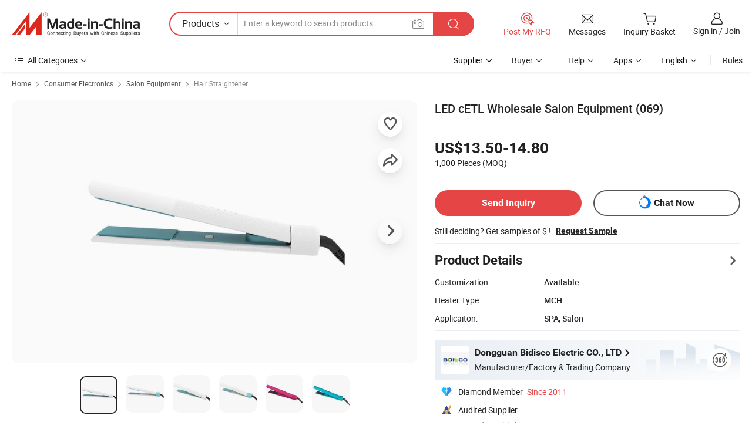

--- FILE ---
content_type: text/html;charset=UTF-8
request_url: https://bidisco.en.made-in-china.com/product/UNkEgAprqcVz/China-LED-cETL-Wholesale-Salon-Equipment-069-.html
body_size: 29112
content:
<!DOCTYPE html>
<html lang="en">
<head>
            <title>LED cETL Wholesale Salon Equipment (069) - Hair Straightener and Flat Iron price</title>
        <meta content="text/html; charset=utf-8" http-equiv="Content-Type"/>
    <meta name="referrer" content="unsafe-url"/>
    <link rel="dns-prefetch" href="//www.micstatic.com">
    <link rel="dns-prefetch" href="//image.made-in-china.com">
    <link rel="dns-prefetch" href="//www.made-in-china.com">
    <link rel="dns-prefetch" href="//pylon.micstatic.com">
    <link rel="dns-prefetch" href="//expo.made-in-china.com">
    <link rel="dns-prefetch" href="//world.made-in-china.com">
    <link rel="dns-prefetch" href="//pic.made-in-china.com">
    <link rel="dns-prefetch" href="//fa.made-in-china.com">
                            <link rel="alternate" hreflang="en" href="https://bidisco.en.made-in-china.com/product/UNkEgAprqcVz/China-LED-cETL-Wholesale-Salon-Equipment-069-.html" />
                                                        <link rel="alternate" hreflang="es" href="https://es.made-in-china.com/co_bidisco/product_LED-cETL-Wholesale-Salon-Equipment-069-_rggyiiyug.html" />
                                            <link rel="alternate" hreflang="pt" href="https://pt.made-in-china.com/co_bidisco/product_LED-cETL-Wholesale-Salon-Equipment-069-_rggyiiyug.html" />
                                            <link rel="alternate" hreflang="fr" href="https://fr.made-in-china.com/co_bidisco/product_LED-cETL-Wholesale-Salon-Equipment-069-_rggyiiyug.html" />
                                            <link rel="alternate" hreflang="ru" href="https://ru.made-in-china.com/co_bidisco/product_LED-cETL-Wholesale-Salon-Equipment-069-_rggyiiyug.html" />
                                            <link rel="alternate" hreflang="it" href="https://it.made-in-china.com/co_bidisco/product_LED-cETL-Wholesale-Salon-Equipment-069-_rggyiiyug.html" />
                                            <link rel="alternate" hreflang="de" href="https://de.made-in-china.com/co_bidisco/product_LED-cETL-Wholesale-Salon-Equipment-069-_rggyiiyug.html" />
                                            <link rel="alternate" hreflang="nl" href="https://nl.made-in-china.com/co_bidisco/product_LED-cETL-Wholesale-Salon-Equipment-069-_rggyiiyug.html" />
                                            <link rel="alternate" hreflang="ar" href="https://sa.made-in-china.com/co_bidisco/product_LED-cETL-Wholesale-Salon-Equipment-069-_rggyiiyug.html" />
                                            <link rel="alternate" hreflang="ko" href="https://kr.made-in-china.com/co_bidisco/product_LED-cETL-Wholesale-Salon-Equipment-069-_rggyiiyug.html" />
                                            <link rel="alternate" hreflang="ja" href="https://jp.made-in-china.com/co_bidisco/product_LED-cETL-Wholesale-Salon-Equipment-069-_rggyiiyug.html" />
                                            <link rel="alternate" hreflang="hi" href="https://hi.made-in-china.com/co_bidisco/product_LED-cETL-Wholesale-Salon-Equipment-069-_rggyiiyug.html" />
                                            <link rel="alternate" hreflang="th" href="https://th.made-in-china.com/co_bidisco/product_LED-cETL-Wholesale-Salon-Equipment-069-_rggyiiyug.html" />
                                            <link rel="alternate" hreflang="tr" href="https://tr.made-in-china.com/co_bidisco/product_LED-cETL-Wholesale-Salon-Equipment-069-_rggyiiyug.html" />
                                            <link rel="alternate" hreflang="vi" href="https://vi.made-in-china.com/co_bidisco/product_LED-cETL-Wholesale-Salon-Equipment-069-_rggyiiyug.html" />
                                            <link rel="alternate" hreflang="id" href="https://id.made-in-china.com/co_bidisco/product_LED-cETL-Wholesale-Salon-Equipment-069-_rggyiiyug.html" />
                                    <link rel="alternate" hreflang="x-default" href="https://bidisco.en.made-in-china.com/product/UNkEgAprqcVz/China-LED-cETL-Wholesale-Salon-Equipment-069-.html" />
    <meta name="viewport" content="initial-scale=1.0,user-scalable=no,maximum-scale=1,width=device-width">
    <meta name="format-detection" content="telephone=no">
            <meta name="Keywords" content="LED cETL Wholesale Salon Equipment (069), Hair Straightener, Flat Iron"/>
            <meta name="Description"
              content="LED cETL Wholesale Salon Equipment (069), Find Details and Price about Hair Straightener Flat Iron from LED cETL Wholesale Salon Equipment (069) - Dongguan Bidisco Electric CO., LTD"/>
            <meta http-equiv="X-UA-Compatible" content="IE=Edge, chrome=1"/>
    <meta name="renderer" content="webkit"/>
             <meta property="og:title" content="[Hot Item] LED cETL Wholesale Salon Equipment (069)"/>
<meta property="og:type" content="product"/>
<meta property="og:url" content="https://bidisco.en.made-in-china.com/product/UNkEgAprqcVz/China-LED-cETL-Wholesale-Salon-Equipment-069-.html"/>
<meta property="og:image" content="https://image.made-in-china.com/2f0j00kYhRUGoggNbA/LED-cETL-Wholesale-Salon-Equipment-069-.jpg"/>
<meta property="og:site_name" content="Made-in-China.com"/>
<meta property="fb:admins" content="292039974180201"/>
<meta property="fb:page_id" content="10150525576765348"/>
<meta property="fb:app_id" content="205885989426763"/>
<meta property="og:description" content="Heater Type: MCH Applicaiton: SPA, Salon Plate Type: Tourmaline Display Type: LED Name: LED cETL Wholesale Salon Equipment (069) Advantage: Max Temperature 240c &amp; 460f"/>
<meta property="product:price:amount" content="13.5" />
<meta property="product:price:currency" content="USD" />
<meta property="og:availability" content="instock" />
<link rel="canonical" href="https://bidisco.en.made-in-china.com/product/UNkEgAprqcVz/China-LED-cETL-Wholesale-Salon-Equipment-069-.html" />
            <link rel="alternate" media="only screen and (max-width:640px)" href="https://m.made-in-china.com/product/LED-cETL-Wholesale-Salon-Equipment-069-855233215.html">
            <link rel="amphtml" href="https://m.made-in-china.com/amp/product/LED-cETL-Wholesale-Salon-Equipment-069-855233215.html">
        <link rel="stylesheet" type="text/css" href="https://www.micstatic.com/landing/www/product/detail_v2/css/product-detail_620f98df.css" media="all"/>
                    <!-- Polyfill Code Begin --><script chaset="utf-8" type="text/javascript" src="https://www.micstatic.com/polyfill/polyfill-simplify_eb12d58d.js"></script><!-- Polyfill Code End --></head>
        <body class="theme-01 J-ATF" style="overflow-y: scroll;" probe-clarity="false" >
    <div style="position:absolute;top:0;left:0;width:1px;height:1px;overflow:hidden">
                                            <img src="//stat.made-in-china.com/event/rec.gif?type=10&data=%7B%22pdid%22%3A%22855233215%22%2C%22list%22%3A%5B%7B%22t%22%3A1%2C%22f%22%3A0%2C%22id%22%3A%22760410695%22%7D%2C%7B%22t%22%3A1%2C%22f%22%3A0%2C%22id%22%3A%22801703215%22%7D%2C%7B%22t%22%3A1%2C%22f%22%3A0%2C%22id%22%3A%222095324295%22%7D%2C%7B%22t%22%3A1%2C%22f%22%3A0%2C%22id%22%3A%221947019902%22%7D%2C%7B%22t%22%3A1%2C%22f%22%3A0%2C%22id%22%3A%22860911835%22%7D%2C%7B%22t%22%3A1%2C%22f%22%3A0%2C%22id%22%3A%22852768635%22%7D%2C%7B%22t%22%3A1%2C%22f%22%3A0%2C%22id%22%3A%222148776525%22%7D%2C%7B%22t%22%3A1%2C%22f%22%3A0%2C%22id%22%3A%22816857025%22%7D%2C%7B%22t%22%3A1%2C%22f%22%3A0%2C%22id%22%3A%222018909775%22%7D%2C%7B%22t%22%3A1%2C%22f%22%3A0%2C%22id%22%3A%22756331272%22%7D%5D%7D&st=6372" alt=""/>
            </div>
    <input type="hidden" id="lan" name="lan" value="en">
    <input type="hidden" name="pg_abp" id="pg_abp" value="a">
    <input type="hidden" name="isGoogleSeoBuyer" id="isGoogleSeoBuyer" value="false">
    <input type="hidden" name="verifiedTranslate" id="verifiedTranslate" value="Verified Certificate">
    <input type="hidden" class="J-data-pid" value="855233215">
            <input type="hidden" class="J-data-layout" value="2">
    <input type="hidden" value="prodDetail">
    <input type="hidden" id="loginUserName" value="bidisco"/>
    <input type="hidden" id="comReviewSourceId" name="comReviewSourceId" value="SesxqZvoQUWM"/>
    <input type="hidden" name="user_behavior_trace_id" id="user_behavior_trace_id" value="1jfdm0fjs9a1s"/>
    <input type="hidden" name="receptionABTestSwitch" id="receptionABTestSwitch" value="true"/>
    <input type="hidden" name="alertReceptionCardWaitingTime" id="alertReceptionCardWaitingTime" value="1"/>
            <div id="header" ></div>
<script>
    function headerHomeInit() {
        const funcName = 'headerHome';
        const app = new window[funcName]({target: document.getElementById('header'), props: {props: {"pageType":8,"logoTitle":"Manufacturers & Suppliers","logoUrl":null,"base":{"buyerInfo":{"service":"Service","newUserGuide":"New User Guide","auditReport":"Audited Suppliers' Reports","meetSuppliers":"Meet Suppliers","onlineTrading":"Secured Trading Service","buyerCenter":"Buyer Center","contactUs":"Contact Us","search":"Search","prodDirectory":"Product Directory","supplierDiscover":"Supplier Discover","sourcingRequest":"Post Sourcing Request","quickLinks":"Quick Links","myFavorites":"My Favorites","visitHistory":"Browsing History","buyer":"Buyer","blog":"Business Insights"},"supplierInfo":{"supplier":"Supplier","joinAdvance":"加入高级会员","tradeServerMarket":"外贸服务市场","memberHome":"外贸e家","cloudExpo":"Smart Expo云展会","onlineTrade":"交易服务","internationalLogis":"国际物流","northAmericaBrandSailing":"北美全渠道出海","micDomesticTradeStation":"中国制造网内贸站"},"helpInfo":{"whyMic":"Why Made-in-China.com","auditSupplierWay":"How Do We Audit Suppliers","securePaymentWay":"How Do We Secure Payment","submitComplaint":"Submit a Complaint","contactUs":"Contact Us","faq":"FAQ","help":"Help"},"appsInfo":{"downloadApp":"Download App!","forBuyer":"For Buyer","forSupplier":"For Supplier","exploreApp":"Explore App Exclusive Discounts","apps":"Apps"},"languages":[{"lanCode":0,"simpleName":"en","name":"English","value":"https://bidisco.en.made-in-china.com/product/UNkEgAprqcVz/China-LED-cETL-Wholesale-Salon-Equipment-069-.html","htmlLang":"en"},{"lanCode":5,"simpleName":"es","name":"Español","value":"https://es.made-in-china.com/co_bidisco/product_LED-cETL-Wholesale-Salon-Equipment-069-_rggyiiyug.html","htmlLang":"es"},{"lanCode":4,"simpleName":"pt","name":"Português","value":"https://pt.made-in-china.com/co_bidisco/product_LED-cETL-Wholesale-Salon-Equipment-069-_rggyiiyug.html","htmlLang":"pt"},{"lanCode":2,"simpleName":"fr","name":"Français","value":"https://fr.made-in-china.com/co_bidisco/product_LED-cETL-Wholesale-Salon-Equipment-069-_rggyiiyug.html","htmlLang":"fr"},{"lanCode":3,"simpleName":"ru","name":"Русский язык","value":"https://ru.made-in-china.com/co_bidisco/product_LED-cETL-Wholesale-Salon-Equipment-069-_rggyiiyug.html","htmlLang":"ru"},{"lanCode":8,"simpleName":"it","name":"Italiano","value":"https://it.made-in-china.com/co_bidisco/product_LED-cETL-Wholesale-Salon-Equipment-069-_rggyiiyug.html","htmlLang":"it"},{"lanCode":6,"simpleName":"de","name":"Deutsch","value":"https://de.made-in-china.com/co_bidisco/product_LED-cETL-Wholesale-Salon-Equipment-069-_rggyiiyug.html","htmlLang":"de"},{"lanCode":7,"simpleName":"nl","name":"Nederlands","value":"https://nl.made-in-china.com/co_bidisco/product_LED-cETL-Wholesale-Salon-Equipment-069-_rggyiiyug.html","htmlLang":"nl"},{"lanCode":9,"simpleName":"sa","name":"العربية","value":"https://sa.made-in-china.com/co_bidisco/product_LED-cETL-Wholesale-Salon-Equipment-069-_rggyiiyug.html","htmlLang":"ar"},{"lanCode":11,"simpleName":"kr","name":"한국어","value":"https://kr.made-in-china.com/co_bidisco/product_LED-cETL-Wholesale-Salon-Equipment-069-_rggyiiyug.html","htmlLang":"ko"},{"lanCode":10,"simpleName":"jp","name":"日本語","value":"https://jp.made-in-china.com/co_bidisco/product_LED-cETL-Wholesale-Salon-Equipment-069-_rggyiiyug.html","htmlLang":"ja"},{"lanCode":12,"simpleName":"hi","name":"हिन्दी","value":"https://hi.made-in-china.com/co_bidisco/product_LED-cETL-Wholesale-Salon-Equipment-069-_rggyiiyug.html","htmlLang":"hi"},{"lanCode":13,"simpleName":"th","name":"ภาษาไทย","value":"https://th.made-in-china.com/co_bidisco/product_LED-cETL-Wholesale-Salon-Equipment-069-_rggyiiyug.html","htmlLang":"th"},{"lanCode":14,"simpleName":"tr","name":"Türkçe","value":"https://tr.made-in-china.com/co_bidisco/product_LED-cETL-Wholesale-Salon-Equipment-069-_rggyiiyug.html","htmlLang":"tr"},{"lanCode":15,"simpleName":"vi","name":"Tiếng Việt","value":"https://vi.made-in-china.com/co_bidisco/product_LED-cETL-Wholesale-Salon-Equipment-069-_rggyiiyug.html","htmlLang":"vi"},{"lanCode":16,"simpleName":"id","name":"Bahasa Indonesia","value":"https://id.made-in-china.com/co_bidisco/product_LED-cETL-Wholesale-Salon-Equipment-069-_rggyiiyug.html","htmlLang":"id"}],"showMlan":true,"showRules":false,"rules":"Rules","language":"en","menu":"Menu","subTitle":null,"subTitleLink":null,"stickyInfo":null},"categoryRegion":{"categories":"All Categories","categoryList":[{"name":"Agriculture & Food","value":"https://www.made-in-china.com/products/catlist/listsubcat/105/00/mic/Agriculture_Food.html","catCode":"1000000000"},{"name":"Apparel & Accessories","value":"https://www.made-in-china.com/products/catlist/listsubcat/108/00/mic/Apparel_Accessories.html","catCode":"1100000000"},{"name":"Arts & Crafts","value":"https://www.made-in-china.com/products/catlist/listsubcat/111/00/mic/Arts_Crafts.html","catCode":"1200000000"},{"name":"Auto, Motorcycle Parts & Accessories","value":"https://www.made-in-china.com/Auto-Parts-Accessories-Catalog/Auto-Parts-Accessories.html","catCode":"2900000000"},{"name":"Bags, Cases & Boxes","value":"https://www.made-in-china.com/Bags-Cases-Boxes-Catalog/Bags-Cases-Boxes.html","catCode":"2600000000"},{"name":"Chemicals","value":"https://www.made-in-china.com/products/catlist/listsubcat/114/00/mic/Chemicals.html","catCode":"1300000000"},{"name":"Computer Products","value":"https://www.made-in-china.com/Computer-Products-Catalog/Computer-Products.html","catCode":"3300000000"},{"name":"Construction & Decoration","value":"https://www.made-in-china.com/products/catlist/listsubcat/120/00/mic/Construction_Decoration.html","catCode":"1500000000"},{"name":"Consumer Electronics","value":"https://www.made-in-china.com/Consumer-Electronics-Catalog/Consumer-Electronics.html","catCode":"1400000000"},{"name":"Electrical & Electronics","value":"https://www.made-in-china.com/products/catlist/listsubcat/123/00/mic/Electrical_Electronics.html","catCode":"1600000000"},{"name":"Furniture","value":"https://www.made-in-china.com/Furniture-Furnishing-Catalog/Furniture-Furnishing.html","catCode":"2700000000"},{"name":"Health & Medicine","value":"https://www.made-in-china.com/products/catlist/listsubcat/126/00/mic/Health_Medicine.html","catCode":"1700000000"},{"name":"Industrial Equipment & Components","value":"https://www.made-in-china.com/Industrial-Equipment-Components-Catalog/Industrial-Equipment-Components.html","catCode":"3400000000"},{"name":"Instruments & Meters","value":"https://www.made-in-china.com/Instruments-Meters-Catalog/Instruments-Meters.html","catCode":"3500000000"},{"name":"Light Industry & Daily Use","value":"https://www.made-in-china.com/products/catlist/listsubcat/129/00/mic/Light_Industry_Daily_Use.html","catCode":"1800000000"},{"name":"Lights & Lighting","value":"https://www.made-in-china.com/Lights-Lighting-Catalog/Lights-Lighting.html","catCode":"3000000000"},{"name":"Manufacturing & Processing Machinery","value":"https://www.made-in-china.com/products/catlist/listsubcat/132/00/mic/Machinery.html","catCode":"1900000000"},{"name":"Metallurgy, Mineral & Energy","value":"https://www.made-in-china.com/products/catlist/listsubcat/135/00/mic/Metallurgy_Mineral_Energy.html","catCode":"2000000000"},{"name":"Office Supplies","value":"https://www.made-in-china.com/Office-Supplies-Catalog/Office-Supplies.html","catCode":"2800000000"},{"name":"Packaging & Printing","value":"https://www.made-in-china.com/Packaging-Printing-Catalog/Packaging-Printing.html","catCode":"3600000000"},{"name":"Security & Protection","value":"https://www.made-in-china.com/Security-Protection-Catalog/Security-Protection.html","catCode":"2500000000"},{"name":"Service","value":"https://www.made-in-china.com/products/catlist/listsubcat/147/00/mic/Service.html","catCode":"2400000000"},{"name":"Sporting Goods & Recreation","value":"https://www.made-in-china.com/Sporting-Goods-Recreation-Catalog/Sporting-Goods-Recreation.html","catCode":"3100000000"},{"name":"Textile","value":"https://www.made-in-china.com/products/catlist/listsubcat/138/00/mic/Textile.html","catCode":"2100000000"},{"name":"Tools & Hardware","value":"https://www.made-in-china.com/Tools-Hardware-Catalog/Tools-Hardware.html","catCode":"3200000000"},{"name":"Toys","value":"https://www.made-in-china.com/products/catlist/listsubcat/141/00/mic/Toys.html","catCode":"2200000000"},{"name":"Transportation","value":"https://www.made-in-china.com/products/catlist/listsubcat/144/00/mic/Transportation.html","catCode":"2300000000"}],"more":"More"},"searchRegion":{"show":true,"lookingFor":"Tell us what you are looking for...","homeUrl":"//en.made-in-china.com","products":"Products","suppliers":"Suppliers","auditedFactory":null,"uploadImage":"Upload Image","max20MbPerImage":"Max 20MB per Image","yourRecentKeywords":"Your Recent Keywords","clearHistory":"Clear History","popularSearches":"Related Searches","relatedSearches":"More","more":null,"maxSizeErrorMsg":"Upload failed. Max image size is 20MB.","noNetworkErrorMsg":"No network connection. Please check your network settings and try again.","uploadFailedErrorMsg":"Upload failed.Incorrect image format. Supported formats: JPG,PNG,BMP.","relatedList":null,"relatedTitle":null,"relatedTitleLink":null,"formParams":{"subaction":"hunt","style":"b","mode":"and","code":"0","comProvince":"nolimit","order":"0","isOpenCorrection":"1","org":"top","word":null,"keyword":null,"condition":"0","file":null,"conditionParamsList":[{"condition":"0","conditionName":"Products","action":"https://www.made-in-china.com/productdirectory.do?subaction=hunt&style=b&mode=and&code=0&comProvince=nolimit&order=0&isOpenCorrection=1&org=top&searchType=0&word=#word#","searchUrl":"https://keywordsuggestions.made-in-china.com/suggest/getEnProdSuggest.do?param=#param#&kind=5&ad=1&id=MICSearchSuggest&count=10&ignoreCase=true&matchAnywhere=true&catflag=1&seo=1","inputPlaceholder":"Enter a keyword to search products"},{"condition":"1","conditionName":"Suppliers","action":"https://www.made-in-china.com/companysearch.do?subaction=hunt&style=b&mode=and&code=0&comProvince=nolimit&order=0&isOpenCorrection=1&searchType=1&word=#word#","searchUrl":"https://keywordsuggestions.made-in-china.com/suggest/getEnSupplierSuggest.do?param=#param#&kind=5&ad=1&id=MICSearchSuggest&count=10&ignoreCase=true&matchAnywhere=true&catflag=1","inputPlaceholder":"Enter a keyword to search suppliers"}]},"mlanFormParams":null,"enterKeywordTips":"Please enter a keyword at least for your search.","openMultiSearch":false},"frequentRegion":{"rfq":{"rfq":"Post My RFQ","searchRfq":"Search RFQs","acquireRfqHover":"Tell us what you need and try the easy way to get quotes!","searchRfqHover":"Discover quality RFQs and connect with big-budget buyers"},"account":{"account":"Account","signIn":"Sign in","join":"Join","newUser":"New User","joinFree":"Join Free","or":"Or","socialLogin":"By clicking Sign In, Join Free or Continue with Facebook, Linkedin, Twitter, Google, %s I agree to the %sUser Agreement%s and the %sPrivacy Policy%s","message":"Messages","quotes":"Quotes","orders":"Orders","favorites":"Favorites","visitHistory":"Browsing History","postSourcingRequest":"Post Sourcing Request","hi":"Hi","signOut":"Sign Out","manageProduct":"Manage Products","editShowroom":"Edit Showroom","username":"","userType":null,"foreignIP":true,"currentYear":2026,"userAgreement":"User Agreement","privacyPolicy":"Privacy Policy"},"message":{"message":"Messages","signIn":"Sign in","join":"Join","newUser":"New User","joinFree":"Join Free","viewNewMsg":"Sign in to view the new messages","inquiry":"Inquiries","rfq":"RFQs","awaitingPayment":"Awaiting payments","chat":"Chats","awaitingQuotation":"Awaiting Quotations"},"cart":{"cart":"Inquiry Basket"}},"busiRegion":null,"previewRegion":null}}});
		const hoc=o=>(o.__proto__.$get=function(o){return this.$$.ctx[this.$$.props[o]]},o.__proto__.$getKeys=function(){return Object.keys(this.$$.props)},o.__proto__.$getProps=function(){return this.$get("props")},o.__proto__.$setProps=function(o){var t=this.$getKeys(),s={},p=this;t.forEach(function(o){s[o]=p.$get(o)}),s.props=Object.assign({},s.props,o),this.$set(s)},o.__proto__.$help=function(){console.log("\n            $set(props): void             | 设置props的值\n            $get(key: string): any        | 获取props指定key的值\n            $getKeys(): string[]          | 获取props所有key\n            $getProps(): any              | 获取props里key为props的值（适用nail）\n            $setProps(params: any): void  | 设置props里key为props的值（适用nail）\n            $on(ev, callback): func       | 添加事件监听，返回移除事件监听的函数\n            $destroy(): void              | 销毁组件并触发onDestroy事件\n        ")},o);
        window[`${funcName}Api`] = hoc(app);
    };
</script><script type="text/javascript" crossorigin="anonymous" onload="headerHomeInit()" src="https://www.micstatic.com/nail/pc/header-home_7ca8e9c4.js"></script>        <div class="sr-container J-layout ">
        <script type="text/x-data" class="J-mlan-stat-data">{"t":"mLanCou","f":"prodDetail","vId":null}</script>
                <div>
            <input type="hidden" id="J-detail-isProduct"/>
            <input type="hidden" id="loginUserName" value="bidisco"/>
            <input type="hidden" id="curLanCode" value="0"/>
            <input type="hidden" id="sensor_pg_v" value="pid:UNkEgAprqcVz,cid:SesxqZvoQUWM,tp:104,stp:10403,plate:normal,sst:paid,is_trade:0,is_sample:1,is_rushorder:0,is_verified:2,abt:null,abp:a"/>
            <input type="hidden" id="productId" value="UNkEgAprqcVz"/>
            <input type="hidden" id="loginCountry" value="United_States"/>
            <input type="hidden" id="isUser" value="false"/>
            <input type="hidden" id="userEmailAddress" value=""/>
                        <script class="J-mlan-config" type="text/data-lang" data-lang="en">
                {
                    "more": "View All",
                    "less": "View Less",
                    "pmore": "More",
                    "pless": "Less",
                    "verifiedTranslate": "Verified Certificate",
                    "emailRequired": "Please enter your email address.",
                    "email": "Please enter a valid email address.",
                    "contentRequired": "Please enter the content for your inquiry.",
                    "maxLength": "Your inquiry content must be between 20 to 4000 characters.",
                    "quiryDialogTitle": "Enter your contact to build trust with supplier(s)",
                    "videoTitle": "Watch Related Videos",
                    "alsoViewTitle": "People who viewed this also viewed",
                    "latestPriceTitle": "Enter your detailed requirements to receive an accurate quote",
                    "Enter your email address":"Enter your email address",
                    "ratingReviews": "Ratings & Reviews",
                    "selectOptions": ["Top Reviews", "Most Recent"],
                    "frequencyError": "Your operation is too frequent, please try again later.",
                    "overallReviews": {
                        "title": "Overall Reviews",
                        "reviews": "Reviews",
                        "star": "Star"
                    },
                    "customerSatisfaction": {
                        "title": "Customer Satisfaction",
                        "response": "Response",
                        "service": "Service",
                        "quality": "Quality",
                        "delivery": "Delivery"
                    },
                    "reviewDetails": {
                        "title": "Review Details",
                        "verifiedPurchase": "Verified Purchase",
                        "showPlace": {
                            "publicShow": "Public show",
                            "publicShowInProtection": "Public show (Protection period)",
                            "onlyInVo": "Only show in VO"
                        },
                        "modified": "Modified"
                    },
                    "pager": {
                        "goTo": "Go To",
                        "page": "Page",
                        "next": "Next",
                        "prev": "Prev",
                        "confirm": "Confirm"
                    },
                    "loadingTip": "Loading",
                    "foldingReviews": "View Folding Reviews",
                    "noInfoTemporarily": "No information temporarily.",
                    "strengthLabel": "Verified strength label",
                    "Negotiable":"Negotiable",
                    "Free Shipping to {{country}} by {{carrier}}":"Free Shipping to {{country}} by {{carrier}}",
                    "Estimated delivery time $ Days":"Estimated delivery time $ Days",
                    "To be negotiated to {{country}} by {{carrier}}":"To be negotiated to {{country}} by {{carrier}}",
                    "US$ {{freight}} to {{country}} by {{carrier}}":"US$ {{freight}} to {{country}} by {{carrier}}",
                    "Still deciding? Get samples of $ !": "Still deciding? Get samples of $ !",
                    "Shipping Cost": "Shipping Cost",
                    "Delivery": "Delivery",
                    "{{buyerName}} made an order recently.": "{{buyerName}} made an order recently.",
                    "The hot selling product from our verified and experienced supplier.": "The hot selling product from our verified and experienced supplier.",
                    "selectSkuSpec": "Select variations and quantity",
                    "productSpecification": "Product Specifications",
                    "productsTotalAmount": "Products Total Amount",
                    "sendInquiry": "Send Inquiry",
                    "minOrderTips": "Your product quantity is less than {{minTotalCount}} MOQ.",
                    "buyNow": "Buy Now",
                    "startOrderRequest": "Start Order Request",
                    "shippingFeeTips": "Does not include shipping fees."

                }
            </script>
            <div class="sr-layout-wrap sr-layout-resp">
                <div class="detail-top-bar" >
                                            <div class="sr-QPWords-cont">
                            <ul>
                                                                                                                                    <li class="sr-QPWords-item">
                                        <a href="//www.made-in-china.com" target="_blank" rel="nofollow">Home</a>
                                        <i class="ob-icon icon-right"></i>
                                                                                    <a href="//www.made-in-china.com/Consumer-Electronics-Catalog/Consumer-Electronics.html" target="_blank">Consumer Electronics</a>
                                            <i class="ob-icon icon-right"></i>
                                                                                    <a href="//www.made-in-china.com/Consumer-Electronics-Catalog/Salon-Equipment.html" target="_blank">Salon Equipment</a>
                                            <i class="ob-icon icon-right"></i>
                                                                                <a href="//www.made-in-china.com/Consumer-Electronics-Catalog/Hair-Straightener.html" target="_blank">Hair Straightener</a>
                                                                            </li>
                                                            </ul>
                        </div>
                                    </div>
                            </div>
                        <div class="sr-layout-detail clears">
                <div class="sr-detail-content clears">
                    <div class="sr-layout-block sr-layout-left">
                        <div class="sr-layout-content sr-proMainInfo J-sr-proMainInfo">
                            <div class="sr-proMainInfo-baseInfo J-proMainInfo-baseInfo" faw-module="main_function" faw-exposure>
        <div class="sr-proMainInfo-baseInfo-name">
            <h1 class="sr-proMainInfo-baseInfoH1 J-baseInfo-name" data-prod-tag="">
                <span class="J-meiAward"></span> <span>LED cETL Wholesale Salon Equipment (069)</span>
            </h1>
            <div class="tag-wrapper">
                <div class="J-deal-tag"></div>
            </div>
                            <div class="J-prodexpo"></div>
                    </div>
            <div class="sr-proMainInfo-baseInfo-property">
            <div class="baseInfo-price-related">
                <div class="J-activity-banner attr-line"></div>
                <input type="hidden" id="inquiry4PriceHref" name="inquiry4PriceHref" value="//www.made-in-china.com/sendInquiry/prod_UNkEgAprqcVz_SesxqZvoQUWM_0.html?plant=en&from=shrom&type=cs&style=3&page=p_detail">
                <div class="swiper-proMainInfo-baseInfo-propertyGetPrice-container">
                    <input type="hidden" value="{'Payment Terms':'L/C, T/T, D/P, Western Union, Paypal, Money Gram','Port':'Shenzhen, China'}" id="priceProp">
                                                                                                        <div class="sr-proMainInfo-baseInfo-propertyPrice">
                                                    <div class="only-one-priceNum">
                                <table>
                                    <tbody>
                                    <tr style="display: inline-flex;align-items: baseline; flex-wrap: wrap;flex-direction: column;" class="only-one-priceNum-tr">
                                        <td style="padding: 0 !important;">
                                        <span class="only-one-priceNum-td-left">US$13.50-14.80 </span>
                                        </td>
                                        <td style="padding: 0" class="sa-only-property-price only-one-priceNum-price">
                                            <span style="color: #222">1,000 Pieces</span>
                                            <span style="color: #222">
                                            (MOQ)
                                        </span>
                                        </td>
                                    </tr>
                                    </tbody>
                                </table>
                            </div>
                    </div>
                </div>
                <div class="coupon-and-getlastprice">
                                            <div class="J-coupon-box"></div>
                                    </div>
            </div>
            <input type="hidden" id="login" value="false">
                        <div class="sr-proMainInfo-baseInfo-propertyAttr">
                <div>
        <input type="hidden" id="hasProdSpecs" value="false">
</div>
                                <div>
    <input type="hidden" id="supportRushOrder" value="false">
<div class="sr-layout-block contact-block J-contact-fix two-button">
    <div class="button-block contact-btn">
        <a fun-inquiry-product class="btns button-link-contact J-prod-btn-contact" target="_blank" href="https://www.made-in-china.com/sendInquiry/prod_UNkEgAprqcVz_SesxqZvoQUWM.html?plant=en&from=shrom&type=cs&style=3&page=p_detail" rel="nofollow" ads-data="st:24,pdid:UNkEgAprqcVz,pcid:SesxqZvoQUWM"> Send Inquiry
        </a>
    </div>
    <div class="sr-side-contSupplier-chat button-block J-sr-side-contSupplier-chat">
        <b text='[{"offline": {"text":"Chat Now","title":"Supplier is offline now, please leave your message."}, "online": {"text":"Chat Now","title":"Chat with supplier online now!"}}]' class="tm3_chat_status" lan="en" tmlan="en" dataId="SesxqZvoQUWM_UNkEgAprqcVz_1" inquiry="https://www.made-in-china.com/sendInquiry/prod_UNkEgAprqcVz_SesxqZvoQUWM.html?plant=en&from=shrom&type=cs&style=3&page=p_detail" processor="chat" cid="SesxqZvoQUWM"></b>
        <span rel="nofollow" ads-data="st:13" class="tm-placeholder" title="Chat with supplier online now!" role="button" tabindex="0" aria-label="tm">
                            Chat Now
                    </span>
    </div>
</div>
    </div>
                                                            <table>
                            <tbody>
                            <tr>
                                <td>
                                    <div class="sample-order-info">
                                        <div class="info-text">
                                            <span class="J-sample-order">Still deciding? Get samples of $ !</span>
                                            <span class="sample-price J-sample-price" style="display: none">US$ 35/Piece</span>
                                        </div>
                                                                                    <a class="" ads-data="st:19" target="_blank" href="//www.made-in-china.com/requestSample/prod_UNkEgAprqcVz_SesxqZvoQUWM.html" rel="nofollow">Request Sample</a>
                                                                            </div>
                                </td>
                            </tr>
                            </tbody>
                        </table>
                                    <div class="attr-line"></div>
                    <div class="product-details-title pointer J-prod-detail" ads-data="st:309">
                        <span>Product Details</span>
                        <span><i class="ob-icon icon-right"></i></span>
                    </div>
                    <table>
                        <tbody>
                                                        <tr>
                                <th width="166" class="th-label">Customization:</th>
                                <td>Available</td>
                            </tr>
                                                        <tr>
                                <th width="166" class="th-label">Heater Type:</th>
                                <td>MCH</td>
                            </tr>
                                                        <tr>
                                <th width="166" class="th-label">Applicaiton:</th>
                                <td>SPA, Salon</td>
                            </tr>
                        </tbody>
                    </table>
                                    <div class="attr-line"></div>
                <div class="sr-layout-block sr-com-place sr-com-place-top">
                                                                     <div faw-module="verified_company_homepage" faw-exposure>
    <input type="hidden" id="J-linkInfo" value="https://bidisco.en.made-in-china.com">
        <div id="product-multi-box-small">
                                </div>
    <div class="sr-linkTo-comInfo J-linkTo-comInfo" ads-data>
        <div class="sr-com com-place-one">
                            <div class="sr-com-logo" ads-data="st:185">
                    <img src="//www.micstatic.com/landing/www/product/img/transparent.png" data-original="//image.made-in-china.com/206f0j00lERQItPzWTrw/Dongguan-Bidisco-Electric-CO-LTD.jpg" />
                </div>
                        <div class="sr-com-info">
                <div class="sr-comInfo-title has360 ">
                    <div class="title-txt">
                        <a href="https://bidisco.en.made-in-china.com" target="_blank" ads-data="st:3" title="Dongguan Bidisco Electric CO., LTD"><span class="text-ellipsis">Dongguan Bidisco Electric CO., LTD</span> <i class="ob-icon icon-right"></i></a>
                    </div>
                </div>
                <div class="info-item-out">
                                                                                                                                                                                                <span class="info-item info-businessType" title="Manufacturer/Factory &amp; Trading Company" ads-data="st: 237;">
                                        Manufacturer/Factory &amp; Trading Company
                                    </span>
                </div>
            </div>
            <div class="operate-wrapper">
                                    <div class="sign-item">
                        <a href="javascript:;" rel="nofollow" class="pop360-img J-pop360" view-url="//world-port.made-in-china.com/viewVR?comId=SesxqZvoQUWM" ><i class="ob-icon icon-panorama"></i></a>
                        <div class="tip arrow-bottom tip-gold">
                            <div class="tip-con">
                                <p class="tip-para">360° Virtual Tour</p>
                            </div>
                            <span class="arrow arrow-out">
                                  <span class="arrow arrow-in"></span>
                            </span>
                        </div>
                    </div>
                            </div>
        </div>
        <div class="rating-box">
            <div class='add_factory-icon'>
                                    </div>
            <div class="J-review-box" style="display: none">
                                    <div class="review-label">What's your impression of this company?</div>
                                <div class="score-item review-btn" ads-data="st:114">
                    <i class="ob-icon icon-fill-text"></i>
                    <span>review now</span>
                </div>
            </div>
        </div>
                <div class="sr-comInfo-sign com-place-two">
                                        <div class="sign-item" ads-data="st:186">
                                            <i class="item-icon icon-diamond"></i>
                        Diamond Member <span class="txt-year">Since 2011</span>
                                                                <div class="tip arrow-bottom tip-gold">
                        <div class="gold-content">
                            <div class="tip-con">
                                                                    <p class="tip-para">Suppliers with verified business licenses</p>
                                                            </div>
                        </div>
                    </div>
                </div>
                                                        <div class="sign-item as-logo-wrap" ads-data="st:113">
                    <img class="item-icon" src="https://www.micstatic.com/common/img/icon-new/as-short.png" alt="Audited Supplier" />
                    Audited Supplier <div class="tip arrow-bottom tip-gold">
                        <div class="gold-content">
                            <div class="tip-con">
                                <p class="tip-para">Audited by an independent third-party inspection agency</p>
                            </div>
                        </div>
                    </div>
                </div>
                    </div>
            <div class="com-place-three no-margin">
                                                    <div class="detail-col mod-2">
                        <div class="detail-infos">
                                                                                                                                                                                                                                                                                                    <div class="info-item hasicon ">
                                            <div class="info-label" title="Year of Establishment">
                                                  <i class="ob-icon icon-yes2"></i>Year of Establishment </div>
                                            <div class="info-fields" title="2008-11-20">
                                                                                                                                                                                                            2008-11-20
                                                                                                                                                </div>
                                        </div>
                                                                                                                                                                                                            <div class="info-item hasicon ">
                                            <div class="info-label" title="Number of Employees">
                                                  <i class="ob-icon icon-yes2"></i>Number of Employees </div>
                                            <div class="info-fields" title="204">
                                                                                                                                                                                                            204
                                                                                                                                                </div>
                                        </div>
                                                                                                                                                                                    </div>
                    </div>
                            </div>
    </div>
</div> </div>
            </div>
        </div>
    </div>
<input type="hidden" id="contactNow"
       value="https://www.made-in-china.com/sendInquiry/prod_UNkEgAprqcVz_SesxqZvoQUWM.html?plant=en&from=shrom&type=cs&style=3&page=p_detail">
<input type="hidden" id="supportOrder" value="false"
       data-url="//membercenter.made-in-china.com/newtrade/order/page/buyer-start-order.html?from=3&prodId=UNkEgAprqcVz&sample=0">
    <style>
    .catalogForm .form-label{
        width: 190px;
    }
    .catalogForm .form-label em{
        color: #e64545;
        margin-right: 5px;
    }
    .catalogForm .form-fields{
        margin-left: 200px;
    }
</style>
<script type="text/template" id="J-catalog-dialog">
    <div class="alert-new mb20">
        <div class="alert-con alert-warn alert-state" style="width: 100%;">
            <span class="micon-state"><i class="ob-icon icon-caution"></i></span><span class="alert-txt">Please complete the form below, we will email the catalog to you.</span>
        </div>
    </div>
    <form action="" class="obelisk-form J-catalog-form catalogForm">
        <input type="hidden" name="source" value="2"/>
        <div class="form-item">
            <label class="form-label"><em>*</em>Email Address</label>
            <div class="form-fields">
                <input type="text" name="email" maxlength="160" class="input-text span-8" value=""/>
            </div>
        </div>
        <div class="form-item">
            <label class="form-label"><em>*</em>Name</label>
            <div class="form-fields">
                <input type="text" name="name" maxlength="50" class="input-text span-8" value=""/>
            </div>
        </div>
        <div class="form-item">
            <label class="form-label"><em>*</em>Country/Region</label>
            <div class="form-fields">
                <select class="span-8 J-countrySelect" select-css="span-8 select-flags" name="comCountry" value="">
                    {{ if(hotCountries && hotCountries.length>0){ }}
                    <optgroup label="--Please Select--">
                        {{ $.each(hotCountries,function(){ }}
                        <option {{ if(selected === this.countryKey){ }}selected="selected"{{ } }} value="{{-this.countryKey}}" select-countrycode="{{-this.countryCode}}" select-css="select-flag select-flag-{{-this.simpleCountryName.toLowerCase()}}" select-rm-areacode="{{-this.showAreaCodeFram}}">{{-this.coutryName}}</option>
                        {{ }) }}
                    </optgroup>
                    {{ } }}

                    {{ if(allCountries && allCountries.length>0){ }}
                    <optgroup label="--All Countries/Regions (A to Z)--">
                        {{ $.each(allCountries,function(){ }}
                        <option {{ if(selected === this.countryKey){ }}selected="selected"{{ } }} value="{{-this.countryKey}}" select-countrycode="{{-this.countryCode}}" select-css="select-flag select-flag-{{-this.simpleCountryName.toLowerCase()}}" select-rm-areacode="{{-this.showAreaCodeFram}}">{{-this.coutryName}}</option>
                        {{ }) }}
                    </optgroup>
                    {{ } }}
                </select>
            </div>
        </div>
        <div class="form-item J-validator-box hide">
            <label class="form-label"><em>*</em>Verification Code</label>
            <div class="form-fields">
                <span class="J-validator" id="J-validator"></span>
                <div class="feedback-block J-vcode-error" wrapfor="faptcha_response_field"></div>
            </div>
        </div>
    </form>
</script><script type="text/template" id="J-dia-success">
    <div class="dlg-result">
        <div class="state">
            <i class="micon succ">&#xe000;</i>
        </div>
        <div class="msg"><p>You have submitted the request successfully!</p><p>{{-retResult.tipMessage}}</p></div>
    </div>
</script><script type="text/template" id="J-dia-warn">
    <div class="dlg-result">
        <div class="state">
            <i class="micon warning">&#xe003;</i>
        </div>
        <div class="msg"><p>{{-retResult.tipMessage}}</p></div>
    </div>
</script><script type="text/template" id="J-dia-error">
    <div class="dlg-result">
        <div class="state">
            <i class="micon error">&#xe001;</i>
        </div>
        <div class="msg"><p>Sent failed!</p><p>{{-retResult.tipMessage}}</p></div>
    </div>
</script>                             <div class="J-smallImg-wrap">
    <div class="sr-proMainInfo-slide smallImg-wrap J-pic-box-small" faw-module="main_product" faw-exposure>
        <div class="tag-wrapper">
            <div class="J-ranking-tag"></div>
        </div>
        <div class="tip-online J-sample-online-tips" style="display: none">
            <ul class="tip-cont">
                <li>
                    <span class="online-icon online-icon-1"></span>
                    <span>On-Site Scanning</span>
                </li>
                <li>
                    <span class="online-icon online-icon-2"></span>
                    <span>Precise Digital Duplicate</span>
                </li>
                <li>
                    <span class="online-icon online-icon-3"></span>
                    <span>Angle Unlimited</span>
                </li>
            </ul>
        </div>
        <input type="hidden" id="prodId" value=""/>
        <div class="sr-proMainInfo-slide-pic J-pic-list-wrap sr-proSlide">
            <div class="sr-proMainInfo-slide-container swiper-container J-pic-list-container">
                <div class="swiper-wrapper">
                            <div class="sr-proMainInfo-slide-picItem swiper-slide J-pic-large-item J-pic-item" fsrc="//image.made-in-china.com/2f0j00kYhRUGoggNbA/LED-cETL-Wholesale-Salon-Equipment-069-.webp" >
                                <div class="sr-prMainInfo-slide-inner">
                                    <div class="sr-proMainInfo-slide-picInside">
                                                                                <a class="enlargeHref" href="javascript:void(0);" ads-data="st:9" >
                                                                                    <img class="J-picImg-zoom-in" ads-data="st:239" data-index="1" src="//image.made-in-china.com/202f0j00kYhRUGoggNbA/LED-cETL-Wholesale-Salon-Equipment-069-.webp" alt="LED cETL Wholesale Salon Equipment (069) pictures & photos">
                                                                                </a>
                                                                            </div>
                                                                            <div class="sr-proMainInfo-slide-picLarge J-pic-zoom-in" ads-data="st:239" data-index="1"></div>
                                                                                                                <input type="hidden" class="encodeImgId" value="haHTAfWYYNVZ"/>
                                                                    </div>
                            </div>
                            <div class="sr-proMainInfo-slide-picItem swiper-slide enlarge-hide J-pic-large-item J-pic-item" fsrc="//image.made-in-china.com/2f0j00qYhGRrbPhOkd/LED-cETL-Wholesale-Salon-Equipment-069-.webp" >
                                <div class="sr-prMainInfo-slide-inner">
                                    <div class="sr-proMainInfo-slide-picInside">
                                                                                <a class="enlargeHref" href="javascript:void(0);" ads-data="st:9" >
                                                                                    <img class="J-picImg-zoom-in" ads-data="st:239" data-index="2" loading="lazy" src="//image.made-in-china.com/202f0j00qYhGRrbPhOkd/LED-cETL-Wholesale-Salon-Equipment-069-.webp" alt="LED cETL Wholesale Salon Equipment (069) pictures & photos">
                                                                                </a>
                                                                            </div>
                                                                            <div class="sr-proMainInfo-slide-picLarge J-pic-zoom-in" ads-data="st:239" data-index="2"></div>
                                                                                                                <input type="hidden" class="encodeImgId" value="cGIAaRhPHCVd"/>
                                                                    </div>
                            </div>
                            <div class="sr-proMainInfo-slide-picItem swiper-slide enlarge-hide J-pic-large-item J-pic-item" fsrc="//image.made-in-china.com/2f0j00oYWRfHbtgFkd/LED-cETL-Wholesale-Salon-Equipment-069-.webp" >
                                <div class="sr-prMainInfo-slide-inner">
                                    <div class="sr-proMainInfo-slide-picInside">
                                                                                <a class="enlargeHref" href="javascript:void(0);" ads-data="st:9" >
                                                                                    <img class="J-picImg-zoom-in" ads-data="st:239" data-index="3" loading="lazy" src="//image.made-in-china.com/202f0j00oYWRfHbtgFkd/LED-cETL-Wholesale-Salon-Equipment-069-.webp" alt="LED cETL Wholesale Salon Equipment (069) pictures & photos">
                                                                                </a>
                                                                            </div>
                                                                            <div class="sr-proMainInfo-slide-picLarge J-pic-zoom-in" ads-data="st:239" data-index="3"></div>
                                                                                                                <input type="hidden" class="encodeImgId" value="caDTAzhxYjWw"/>
                                                                    </div>
                            </div>
                            <div class="sr-proMainInfo-slide-picItem swiper-slide enlarge-hide J-pic-large-item J-pic-item" fsrc="//image.made-in-china.com/2f0j00qUhfRWbEHNcd/LED-cETL-Wholesale-Salon-Equipment-069-.webp" >
                                <div class="sr-prMainInfo-slide-inner">
                                    <div class="sr-proMainInfo-slide-picInside">
                                                                                <a class="enlargeHref" href="javascript:void(0);" ads-data="st:9" >
                                                                                    <img class="J-picImg-zoom-in" ads-data="st:239" data-index="4" loading="lazy" src="//image.made-in-china.com/202f0j00qUhfRWbEHNcd/LED-cETL-Wholesale-Salon-Equipment-069-.webp" alt="LED cETL Wholesale Salon Equipment (069) pictures & photos">
                                                                                </a>
                                                                            </div>
                                                                            <div class="sr-proMainInfo-slide-picLarge J-pic-zoom-in" ads-data="st:239" data-index="4"></div>
                                                                                                                <input type="hidden" class="encodeImgId" value="ktHfAIhEgNcw"/>
                                                                    </div>
                            </div>
                            <div class="sr-proMainInfo-slide-picItem swiper-slide enlarge-hide J-pic-large-item J-pic-item" fsrc="//image.made-in-china.com/2f0j00oRlUGqcEhybw/LED-cETL-Wholesale-Salon-Equipment-069-.webp" >
                                <div class="sr-prMainInfo-slide-inner">
                                    <div class="sr-proMainInfo-slide-picInside">
                                                                                <a class="enlargeHref" href="javascript:void(0);" ads-data="st:9" >
                                                                                    <img class="J-picImg-zoom-in" ads-data="st:239" data-index="5" loading="lazy" src="//image.made-in-china.com/202f0j00oRlUGqcEhybw/LED-cETL-Wholesale-Salon-Equipment-069-.webp" alt="LED cETL Wholesale Salon Equipment (069) pictures & photos">
                                                                                </a>
                                                                            </div>
                                                                            <div class="sr-proMainInfo-slide-picLarge J-pic-zoom-in" ads-data="st:239" data-index="5"></div>
                                                                                                                <input type="hidden" class="encodeImgId" value="WTltGVcEHyhw"/>
                                                                    </div>
                            </div>
                            <div class="sr-proMainInfo-slide-picItem swiper-slide enlarge-hide J-pic-large-item J-pic-item" fsrc="//image.made-in-china.com/2f0j00oGVfYekqEycA/LED-cETL-Wholesale-Salon-Equipment-069-.webp" >
                                <div class="sr-prMainInfo-slide-inner">
                                    <div class="sr-proMainInfo-slide-picInside">
                                                                                <a class="enlargeHref" href="javascript:void(0);" ads-data="st:9" >
                                                                                    <img class="J-picImg-zoom-in" ads-data="st:239" data-index="6" loading="lazy" src="//image.made-in-china.com/202f0j00oGVfYekqEycA/LED-cETL-Wholesale-Salon-Equipment-069-.webp" alt="LED cETL Wholesale Salon Equipment (069) pictures & photos">
                                                                                </a>
                                                                            </div>
                                                                            <div class="sr-proMainInfo-slide-picLarge J-pic-zoom-in" ads-data="st:239" data-index="6"></div>
                                                                                                                <input type="hidden" class="encodeImgId" value="WGIfaekVnycZ"/>
                                                                    </div>
                            </div>
                                    </div>
                                    <div ads-data="st:240" class="large-pic-slide-left J-largePicSlideLeft" style="display: none;" ><i class="ob-icon icon-left"></i></div>
                    <div ads-data="st:240" class="large-pic-slide-right J-largePicSlideRight" style="display: flex;" ><i class="ob-icon icon-right"></i></div>
                            </div>
        </div>
                    <div class="sr-proMainInfo-slide-page J-pic-dots-wrap">
                                    <div class="sr-proMainInfo-slide-pageMain ">
                        <ul class="sr-proMainInfo-slide-pageUl ">
                                                                                                                                    <li class="J-pic-dot selected">
                                        <div class="sr-proMainInfo-slide-pageInside" ads-data="st:9">
                                            <img src="//www.micstatic.com/landing/www/product/img/transparent.png" data-original="//image.made-in-china.com/3f2j00kYhRUGoggNbA/LED-cETL-Wholesale-Salon-Equipment-069-.webp" alt="LED cETL Wholesale Salon Equipment (069)" title="LED cETL Wholesale Salon Equipment (069)">
                                        </div>
                                    </li>
                                                                                                        <li class="J-pic-dot">
                                        <div class="sr-proMainInfo-slide-pageInside" ads-data="st:9">
                                            <img src="//www.micstatic.com/landing/www/product/img/transparent.png" data-original="//image.made-in-china.com/3f2j00qYhGRrbPhOkd/LED-cETL-Wholesale-Salon-Equipment-069-.webp" alt="LED cETL Wholesale Salon Equipment (069)" title="LED cETL Wholesale Salon Equipment (069)">
                                        </div>
                                    </li>
                                                                                                        <li class="J-pic-dot">
                                        <div class="sr-proMainInfo-slide-pageInside" ads-data="st:9">
                                            <img src="//www.micstatic.com/landing/www/product/img/transparent.png" data-original="//image.made-in-china.com/3f2j00oYWRfHbtgFkd/LED-cETL-Wholesale-Salon-Equipment-069-.webp" alt="LED cETL Wholesale Salon Equipment (069)" title="LED cETL Wholesale Salon Equipment (069)">
                                        </div>
                                    </li>
                                                                                                        <li class="J-pic-dot">
                                        <div class="sr-proMainInfo-slide-pageInside" ads-data="st:9">
                                            <img src="//www.micstatic.com/landing/www/product/img/transparent.png" data-original="//image.made-in-china.com/3f2j00qUhfRWbEHNcd/LED-cETL-Wholesale-Salon-Equipment-069-.webp" alt="LED cETL Wholesale Salon Equipment (069)" title="LED cETL Wholesale Salon Equipment (069)">
                                        </div>
                                    </li>
                                                                                                        <li class="J-pic-dot">
                                        <div class="sr-proMainInfo-slide-pageInside" ads-data="st:9">
                                            <img src="//www.micstatic.com/landing/www/product/img/transparent.png" data-original="//image.made-in-china.com/3f2j00oRlUGqcEhybw/LED-cETL-Wholesale-Salon-Equipment-069-.webp" alt="LED cETL Wholesale Salon Equipment (069)" title="LED cETL Wholesale Salon Equipment (069)">
                                        </div>
                                    </li>
                                                                                                        <li class="J-pic-dot">
                                        <div class="sr-proMainInfo-slide-pageInside" ads-data="st:9">
                                            <img src="//www.micstatic.com/landing/www/product/img/transparent.png" data-original="//image.made-in-china.com/3f2j00oGVfYekqEycA/LED-cETL-Wholesale-Salon-Equipment-069-.webp" alt="LED cETL Wholesale Salon Equipment (069)" title="LED cETL Wholesale Salon Equipment (069)">
                                        </div>
                                    </li>
                                                                                    </ul>
                    </div>
                            </div>
                                    <div class="fav-share-wrap">
                <span class="act-item fav-wrap">
                                        <a fun-favorite rel="nofollow" href="javascript:void(0);" class="J-added-to-product-fav link-with-icon J-add2Fav J-added already-fav-new" cz-username="bidisco" cz-sourceid="UNkEgAprqcVz" cz-sourcetype="prod" style="display:none"><i class="J-fav-icon ob-icon icon-heart-f"></i></a>
                    <a fun-favorite rel="nofollow" href="javascript:void(0);" class="J-add-to-product-fav link-with-icon J-add2Fav" cz-username="bidisco" cz-sourceid="UNkEgAprqcVz" cz-sourcetype="prod" style="display:block" ads-data="st:17,pdid:UNkEgAprqcVz,pcid:SesxqZvoQUWM"><i class="J-fav-icon ob-icon icon-heart"></i><i class="J-fav-icon ob-icon icon-heart-f" style="display: none;"></i></a>
                </span>
                                                                                                        <span class="act-item share-wrap J-share">
                    <span class="share-link">
                        <i class="ob-icon icon-right-rotation"></i>
                    </span>
                    <div class="share-cnt cf" ads-data="st:18">
                        <span class="share-empty-box"></span>
                                                    <div id="J-sns-icons" data-Image="//image.made-in-china.com/43f34j00kYhRUGoggNbA/LED-cETL-Wholesale-Salon-Equipment-069-.jpg" data-Desc="LED cETL Wholesale Salon Equipment (069) on Made-in-China.com"
                                 data-fblink="https://www.made-in-china.com/price/prodetail_Hair-Straightener_UNkEgAprqcVz.html"
                                 data-twlink="https://www.made-in-china.com/price/prodetail_Hair-Straightener_UNkEgAprqcVz.html"
                                 data-ptlink="https://www.made-in-china.com/price/prodetail_Hair-Straightener_UNkEgAprqcVz.html"
                                 data-ldlink="https://www.made-in-china.com/price/prodetail_Hair-Straightener_UNkEgAprqcVz.html"
                                                            ></div>
                                                <div class="mail link-blue fr">
                            <iframe src="about:blank" frameborder="0" id="I-email-this-page" name="I-email-this-page" width="0" height="0" style="width:0;height:0;"></iframe>
                            <a class="micpm" href="/cdn-cgi/l/email-protection#[base64]" rel="nofollow" title="Email" target="I-email-this-page"><i class="micon" title="Email this page"></i></a>
                        </div>
                    </div>
                </span>
                                    </div>
                                                        <div class="button-block sr-proMainInfo-baseInfo-actActs">
                    <span class="act-item">
    <span class="J-added-to-basket already-in-basket UNkEgAprqcVz" style="display:none">
         <a href="javascript:;" onclick="showMiniInquiry('product');" ads-data="st:6,pdid:UNkEgAprqcVz,pcid:SesxqZvoQUWM">
              <i class="micon">&#xe05f;</i>Add Inquiry Basket to Compare </a>
     </span>
    <span class="J-add-to-basket UNkEgAprqcVz add-to-basket">
                                    <a href="javascript:add2BasketProd( 0, 'UNkEgAprqcVz', '//image.made-in-china.com/3f2j00kYhRUGoggNbA/LED-cETL-Wholesale-Salon-Equipment-069-.jpg')" rel="nofollow" title="Add Inquiry Basket to Compare" ads-data="st:6,pdid:UNkEgAprqcVz,pcid:SesxqZvoQUWM">
            <i class="ob-icon icon-cart-add"></i>Add Inquiry Basket to Compare </a>
            </span>
</span>
                </div>
                                    <div id="product-multi-box-big">
                                                </div>
    </div>
</div>
<div class="bigImg-wrap J-bigImg-wrap" style="display: none">
    <div class="sr-proMainInfo-slide J-pic-box-big">
        <input type="hidden" id="prodId" value=""/>
        <div class="sr-proMainInfo-slide-pic J-pic-list-wrap sr-proSlide">
            <div class="sr-proMainInfo-slide-container swiper-container J-pic-list-container">
                <div class="swiper-wrapper">
                            <div class="sr-proMainInfo-slide-picItem swiper-slide J-pic-large-item J-pic-item">
                                <div class="sr-prMainInfo-slide-inner">
                                    <div class="sr-proMainInfo-slide-picInside" fsrc="//image.made-in-china.com/2f0j00kYhRUGoggNbA/LED-cETL-Wholesale-Salon-Equipment-069-.webp" >
                                                                                <a class="enlargeHref" href="javascript:void(0);" >
                                                                                    <img loading="lazy" src="//image.made-in-china.com/203f0j00kYhRUGoggNbA/LED-cETL-Wholesale-Salon-Equipment-069-.webp" alt="LED cETL Wholesale Salon Equipment (069) pictures & photos">
                                                                                </a>
                                                                            </div>
                                                                            <input type="hidden" class="encodeImgId" value="haHTAfWYYNVZ"/>
                                                                    </div>
                            </div>
                            <div class="sr-proMainInfo-slide-picItem swiper-slide enlarge-hide J-pic-large-item J-pic-item">
                                <div class="sr-prMainInfo-slide-inner">
                                    <div class="sr-proMainInfo-slide-picInside" fsrc="//image.made-in-china.com/2f0j00qYhGRrbPhOkd/LED-cETL-Wholesale-Salon-Equipment-069-.webp" >
                                                                                <a class="enlargeHref" href="javascript:void(0);" >
                                                                                    <img loading="lazy" src="//image.made-in-china.com/203f0j00qYhGRrbPhOkd/LED-cETL-Wholesale-Salon-Equipment-069-.webp" alt="LED cETL Wholesale Salon Equipment (069) pictures & photos">
                                                                                </a>
                                                                            </div>
                                                                            <input type="hidden" class="encodeImgId" value="cGIAaRhPHCVd"/>
                                                                    </div>
                            </div>
                            <div class="sr-proMainInfo-slide-picItem swiper-slide enlarge-hide J-pic-large-item J-pic-item">
                                <div class="sr-prMainInfo-slide-inner">
                                    <div class="sr-proMainInfo-slide-picInside" fsrc="//image.made-in-china.com/2f0j00oYWRfHbtgFkd/LED-cETL-Wholesale-Salon-Equipment-069-.webp" >
                                                                                <a class="enlargeHref" href="javascript:void(0);" >
                                                                                    <img loading="lazy" src="//image.made-in-china.com/203f0j00oYWRfHbtgFkd/LED-cETL-Wholesale-Salon-Equipment-069-.webp" alt="LED cETL Wholesale Salon Equipment (069) pictures & photos">
                                                                                </a>
                                                                            </div>
                                                                            <input type="hidden" class="encodeImgId" value="caDTAzhxYjWw"/>
                                                                    </div>
                            </div>
                            <div class="sr-proMainInfo-slide-picItem swiper-slide enlarge-hide J-pic-large-item J-pic-item">
                                <div class="sr-prMainInfo-slide-inner">
                                    <div class="sr-proMainInfo-slide-picInside" fsrc="//image.made-in-china.com/2f0j00qUhfRWbEHNcd/LED-cETL-Wholesale-Salon-Equipment-069-.webp" >
                                                                                <a class="enlargeHref" href="javascript:void(0);" >
                                                                                    <img loading="lazy" src="//image.made-in-china.com/203f0j00qUhfRWbEHNcd/LED-cETL-Wholesale-Salon-Equipment-069-.webp" alt="LED cETL Wholesale Salon Equipment (069) pictures & photos">
                                                                                </a>
                                                                            </div>
                                                                            <input type="hidden" class="encodeImgId" value="ktHfAIhEgNcw"/>
                                                                    </div>
                            </div>
                            <div class="sr-proMainInfo-slide-picItem swiper-slide enlarge-hide J-pic-large-item J-pic-item">
                                <div class="sr-prMainInfo-slide-inner">
                                    <div class="sr-proMainInfo-slide-picInside" fsrc="//image.made-in-china.com/2f0j00oRlUGqcEhybw/LED-cETL-Wholesale-Salon-Equipment-069-.webp" >
                                                                                <a class="enlargeHref" href="javascript:void(0);" >
                                                                                    <img loading="lazy" src="//image.made-in-china.com/203f0j00oRlUGqcEhybw/LED-cETL-Wholesale-Salon-Equipment-069-.webp" alt="LED cETL Wholesale Salon Equipment (069) pictures & photos">
                                                                                </a>
                                                                            </div>
                                                                            <input type="hidden" class="encodeImgId" value="WTltGVcEHyhw"/>
                                                                    </div>
                            </div>
                            <div class="sr-proMainInfo-slide-picItem swiper-slide enlarge-hide J-pic-large-item J-pic-item">
                                <div class="sr-prMainInfo-slide-inner">
                                    <div class="sr-proMainInfo-slide-picInside" fsrc="//image.made-in-china.com/2f0j00oGVfYekqEycA/LED-cETL-Wholesale-Salon-Equipment-069-.webp" >
                                                                                <a class="enlargeHref" href="javascript:void(0);" >
                                                                                    <img loading="lazy" src="//image.made-in-china.com/203f0j00oGVfYekqEycA/LED-cETL-Wholesale-Salon-Equipment-069-.webp" alt="LED cETL Wholesale Salon Equipment (069) pictures & photos">
                                                                                </a>
                                                                            </div>
                                                                            <input type="hidden" class="encodeImgId" value="WGIfaekVnycZ"/>
                                                                    </div>
                            </div>
                                    </div>
                <div ads-data="st:240" class="large-pic-slide-left J-largePicSlideLeft" style="display: none;" ><i class="ob-icon icon-left"></i></div>
                <div ads-data="st:240" class="large-pic-slide-right J-largePicSlideRight" style="display: flex;" ><i class="ob-icon icon-right"></i></div>
            </div>
        </div>
                    <div class="sr-proMainInfo-slide-page J-pic-dots-wrap">
                                    <div class="sr-proMainInfo-slide-pageMain ">
                        <ul class="sr-proMainInfo-slide-pageUl ">
                                                                                                                                    <li class="J-pic-dot selected">
                                        <div class="sr-proMainInfo-slide-pageInside">
                                            <img loading="lazy" src="//image.made-in-china.com/3f2j00kYhRUGoggNbA/LED-cETL-Wholesale-Salon-Equipment-069-.webp" alt="LED cETL Wholesale Salon Equipment (069)" title="LED cETL Wholesale Salon Equipment (069)">
                                        </div>
                                    </li>
                                                                                                        <li class="J-pic-dot">
                                        <div class="sr-proMainInfo-slide-pageInside">
                                            <img loading="lazy" src="//image.made-in-china.com/3f2j00qYhGRrbPhOkd/LED-cETL-Wholesale-Salon-Equipment-069-.webp" alt="LED cETL Wholesale Salon Equipment (069)" title="LED cETL Wholesale Salon Equipment (069)">
                                        </div>
                                    </li>
                                                                                                        <li class="J-pic-dot">
                                        <div class="sr-proMainInfo-slide-pageInside">
                                            <img loading="lazy" src="//image.made-in-china.com/3f2j00oYWRfHbtgFkd/LED-cETL-Wholesale-Salon-Equipment-069-.webp" alt="LED cETL Wholesale Salon Equipment (069)" title="LED cETL Wholesale Salon Equipment (069)">
                                        </div>
                                    </li>
                                                                                                        <li class="J-pic-dot">
                                        <div class="sr-proMainInfo-slide-pageInside">
                                            <img loading="lazy" src="//image.made-in-china.com/3f2j00qUhfRWbEHNcd/LED-cETL-Wholesale-Salon-Equipment-069-.webp" alt="LED cETL Wholesale Salon Equipment (069)" title="LED cETL Wholesale Salon Equipment (069)">
                                        </div>
                                    </li>
                                                                                                        <li class="J-pic-dot">
                                        <div class="sr-proMainInfo-slide-pageInside">
                                            <img loading="lazy" src="//image.made-in-china.com/3f2j00oRlUGqcEhybw/LED-cETL-Wholesale-Salon-Equipment-069-.webp" alt="LED cETL Wholesale Salon Equipment (069)" title="LED cETL Wholesale Salon Equipment (069)">
                                        </div>
                                    </li>
                                                                                                        <li class="J-pic-dot">
                                        <div class="sr-proMainInfo-slide-pageInside">
                                            <img loading="lazy" src="//image.made-in-china.com/3f2j00oGVfYekqEycA/LED-cETL-Wholesale-Salon-Equipment-069-.webp" alt="LED cETL Wholesale Salon Equipment (069)" title="LED cETL Wholesale Salon Equipment (069)">
                                        </div>
                                    </li>
                                                                                    </ul>
                    </div>
                    <div class="big-page"><span class="active-page J-now-page">1</span>/<span>6</span></div>
                            </div>
            </div>
    <div class="big-img-close J-bigImg-close"><i class="ob-icon icon-error"></i></div>
</div>
<div class="J-picGifDialog" id="J-picGifDialog" style="display:none;">
    <div class="picGifDialog">
        <div id="picRoundBox" style="width:600px;"></div>
        <div class="picRoundTool J-picRoundTool">
            <i class="ob-icon icon-pause J-stop"></i>
            <i class="ob-icon icon-play J-start"></i>
        </div>
        <div style="position: absolute;width: 600px; height: 100%; top: 0;left: 0;"></div>
    </div>
</div>
                        </div>
                    </div>
                </div>
            </div>
            <div class="separating-line"></div>
            <div class="sr-layout-wrap sr-layout-resp recommend_similar_product_wrap">
                                <div class="J-similar-product-place">
    <div class="sr-similar-product-block">
        <div class="sr-txt-title">
            <div>Find Similar Products</div>
        </div>
                                <div class="sr-similar-product-wrap cf J-similar-product-wrap">
                <div class="sr-layout-content sr-similar-product-cnt cf J-similar-proudct-list">
                    <div class="sr-skeleton-container">
                        <div class="sr-skeleton-item">
                            <div class="sr-skeleton-pic"></div>
                            <div class="sr-skeleton-name"></div>
                            <div class="sr-skeleton-next-name"></div>
                            <div class="sr-skeleton-price"></div>
                            <div class="sr-skeleton-moq"></div>
                        </div>
                        <div class="sr-skeleton-item">
                            <div class="sr-skeleton-pic"></div>
                            <div class="sr-skeleton-name"></div>
                            <div class="sr-skeleton-next-name"></div>
                            <div class="sr-skeleton-price"></div>
                            <div class="sr-skeleton-moq"></div>
                        </div>
                        <div class="sr-skeleton-item">
                            <div class="sr-skeleton-pic"></div>
                            <div class="sr-skeleton-name"></div>
                            <div class="sr-skeleton-next-name"></div>
                            <div class="sr-skeleton-price"></div>
                            <div class="sr-skeleton-moq"></div>
                        </div>
                        <div class="sr-skeleton-item">
                            <div class="sr-skeleton-pic"></div>
                            <div class="sr-skeleton-name"></div>
                            <div class="sr-skeleton-next-name"></div>
                            <div class="sr-skeleton-price"></div>
                            <div class="sr-skeleton-moq"></div>
                        </div>
                        <div class="sr-skeleton-item">
                            <div class="sr-skeleton-pic"></div>
                            <div class="sr-skeleton-name"></div>
                            <div class="sr-skeleton-next-name"></div>
                            <div class="sr-skeleton-price"></div>
                            <div class="sr-skeleton-moq"></div>
                        </div>
                        <div class="sr-skeleton-item">
                            <div class="sr-skeleton-pic"></div>
                            <div class="sr-skeleton-name"></div>
                            <div class="sr-skeleton-next-name"></div>
                            <div class="sr-skeleton-price"></div>
                            <div class="sr-skeleton-moq"></div>
                        </div>
                    </div>
                </div>
            </div>
            </div>
</div>
            </div>
            <div class="sr-layout-wrap sr-layout-resp">
                <div class="sr-layout-main">
<div class="sr-layout-block detail-tab J-tabs">
    <div class="J-full-tab" style="display: none"></div>
    <div class="com-block-tab cf J-fixed-tab" faw-module="tab_content">
        <a class="tab-item J-tab current" ads-data="st:80,tabnm=Product Description"><h3>Product Description</h3></a>
        <a class="tab-item J-tab" ads-data="st:80,tabnm=Company Info"><h3>Company Info.</h3></a>
                            </div>
    <div class="sr-layout-subblock detail-tab-item J-tab-cnt">
                    <div class="sr-layout-block bsc-info">
                            <div class="sr-layout-subblock">
                    <div class="sr-txt-title">
                        <h2 class="sr-txt-h2">Basic Info.</h2>
                    </div>
                    <div class="sr-layout-content">
                        <div class="basic-info-list">
                                                            <div class="bsc-item cf">
                                    <div class="bac-item-label fl">Model NO.</div>
                                    <div class="bac-item-value fl">069</div>
                                </div>
                                                            <div class="bsc-item cf">
                                    <div class="bac-item-label fl">Plate Type</div>
                                    <div class="bac-item-value fl">Tourmaline</div>
                                </div>
                                                            <div class="bsc-item cf">
                                    <div class="bac-item-label fl">Display Type</div>
                                    <div class="bac-item-value fl">LED</div>
                                </div>
                                                            <div class="bsc-item cf">
                                    <div class="bac-item-label fl">Name</div>
                                    <div class="bac-item-value fl">LED cETL Wholesale Salon Equipment (069)</div>
                                </div>
                                                            <div class="bsc-item cf">
                                    <div class="bac-item-label fl">Advantage</div>
                                    <div class="bac-item-value fl">Max Temperature 240c &amp; 460f</div>
                                </div>
                                                            <div class="bsc-item cf">
                                    <div class="bac-item-label fl">Color</div>
                                    <div class="bac-item-value fl">Optional</div>
                                </div>
                                                            <div class="bsc-item cf">
                                    <div class="bac-item-label fl">Voltage</div>
                                    <div class="bac-item-value fl">Dual Voltage</div>
                                </div>
                                                            <div class="bsc-item cf">
                                    <div class="bac-item-label fl">Plate</div>
                                    <div class="bac-item-value fl">1 Inch &amp; 25mm</div>
                                </div>
                                                            <div class="bsc-item cf">
                                    <div class="bac-item-label fl">Surface</div>
                                    <div class="bac-item-value fl">Injection, Glossy, Rubber Coated.</div>
                                </div>
                                                            <div class="bsc-item cf">
                                    <div class="bac-item-label fl">Warranty</div>
                                    <div class="bac-item-value fl">12 Months</div>
                                </div>
                                                            <div class="bsc-item cf">
                                    <div class="bac-item-label fl">Plug</div>
                                    <div class="bac-item-value fl">Us.EU Kc VDE Plug(Custom Made)</div>
                                </div>
                                                            <div class="bsc-item cf">
                                    <div class="bac-item-label fl">Transport Package</div>
                                    <div class="bac-item-value fl">Carton</div>
                                </div>
                                                            <div class="bsc-item cf">
                                    <div class="bac-item-label fl">Specification</div>
                                    <div class="bac-item-value fl">1 inch &amp; 25mm width</div>
                                </div>
                                                            <div class="bsc-item cf">
                                    <div class="bac-item-label fl">Trademark</div>
                                    <div class="bac-item-value fl">None</div>
                                </div>
                                                            <div class="bsc-item cf">
                                    <div class="bac-item-label fl">Origin</div>
                                    <div class="bac-item-value fl">China (Mainland)</div>
                                </div>
                                                            <div class="bsc-item cf">
                                    <div class="bac-item-label fl">HS Code</div>
                                    <div class="bac-item-value fl">8516320000</div>
                                </div>
                                                            <div class="bsc-item cf">
                                    <div class="bac-item-label fl">Production Capacity</div>
                                    <div class="bac-item-value fl">120000/Year</div>
                                </div>
                                                    </div>
                    </div>
                </div>
        </div>
    <div class="sr-layout-content detail-desc">
        <div class="sr-txt-title">
            <h2 class="sr-txt-h2">Product Description</h2>
        </div>
        <div class="async-rich-info">
            <div class="rich-text cf">
            <html>
 <head></head>
 <body>
  &nbsp;LED CETL wholesale salon equipment (069):
  <br>
  &nbsp;
  <div class="rich-text-table">
   <table style="height:266px;width:372.77pt;">
    <colgroup>
     <col>
    </colgroup>
    <tbody>
     <tr>
      <td style="height:14.28pt;text-align:justify;width:372.77pt;"><span style="font-size:14px;"><span style="color:#000000;"><span><span><span><span style="font-family:Calibri;">1.&nbsp;PTC&nbsp;heating&nbsp;element&nbsp;&nbsp;&nbsp;&nbsp;&nbsp;&nbsp;&nbsp;&nbsp;&nbsp;&nbsp;&nbsp;&nbsp;&nbsp;&nbsp;&nbsp;&nbsp;&nbsp;&nbsp;&nbsp;&nbsp;&nbsp;&nbsp;&nbsp;&nbsp;&nbsp;&nbsp;&nbsp;&nbsp;&nbsp;&nbsp;&nbsp;&nbsp;&nbsp;&nbsp;&nbsp;&nbsp;&nbsp;&nbsp;&nbsp;&nbsp;&nbsp;&nbsp;&nbsp;&nbsp;&nbsp;&nbsp;&nbsp;&nbsp;&nbsp;&nbsp;&nbsp;</span></span></span></span></span></span></td>
     </tr>
     <tr>
      <td style="height:14.28pt;text-align:justify;width:372.77pt;"><span style="font-size:14px;"><span style="color:#000000;"><span><span><span><span style="font-family:Calibri;">2.&nbsp;Dual&nbsp;voltage,&nbsp;auto&nbsp;shut&nbsp;off&nbsp;within&nbsp;30&nbsp;minutes.</span></span></span></span></span></span></td>
     </tr>
     <tr>
      <td style="height:14.28pt;text-align:justify;width:372.77pt;"><span style="font-size:14px;"><span style="color:#000000;"><span><span><span><span style="font-family:Calibri;">3.&nbsp;High&nbsp;temperature&nbsp;460F&nbsp;&amp;&nbsp;240<span style="font-size:14px;"><span style="color:#000000;"><span style="font-family:Arial, Helvetica, sans-serif;"><span><span><span>ºC</span></span></span></span></span></span></span></span></span></span></span></span></td>
     </tr>
     <tr>
      <td style="height:14.28pt;text-align:justify;width:372.77pt;"><span style="font-size:14px;"><span style="color:#000000;"><span><span><span><span style="font-family:Calibri;">4.&nbsp;1&nbsp;inch&nbsp;width&nbsp;heating&nbsp;plate&nbsp;&nbsp;&nbsp;&nbsp;&nbsp;&nbsp;&nbsp;&nbsp;&nbsp;&nbsp;&nbsp;&nbsp;&nbsp;&nbsp;&nbsp;&nbsp;&nbsp;&nbsp;&nbsp;&nbsp;&nbsp;&nbsp;&nbsp;&nbsp;&nbsp;&nbsp;&nbsp;</span></span></span></span></span></span></td>
     </tr>
     <tr>
      <td style="height:14.28pt;text-align:justify;width:372.77pt;"><span style="font-size:14px;"><span style="color:#000000;"><span><span><span><span style="font-family:Calibri;">5.&nbsp;Extra&nbsp;long&nbsp;cool&nbsp;tip&nbsp;&nbsp;&nbsp;&nbsp;&nbsp;&nbsp;&nbsp;</span></span></span></span></span></span></td>
     </tr>
     <tr>
      <td style="height:14.28pt;text-align:justify;width:372.77pt;"><span style="font-size:14px;"><span style="color:#000000;"><span><span><span><span style="font-family:Calibri;">6.&nbsp;With&nbsp;5&nbsp;frequently&nbsp;use&nbsp;temperature&nbsp;setting&nbsp;&nbsp;320<span style="font-size:14px;"><span style="color:#000000;"><span style="font-family:Arial, Helvetica, sans-serif;"><span><span><span>ºF</span></span></span></span></span></span><span style="font-size:14px;"><span style="color:#000000;"><span style="font-family:Calibri;"><span><span><span>&nbsp;&nbsp;360</span></span></span></span></span></span><span style="font-size:14px;"><span style="color:#000000;"><span style="font-family:Arial, Helvetica, sans-serif;"><span><span><span>ºF</span></span></span></span></span></span><span style="font-size:14px;"><span style="color:#000000;"><span style="font-family:Calibri;"><span><span><span>&nbsp;&nbsp;390</span></span></span></span></span></span><span style="font-size:14px;"><span style="color:#000000;"><span style="font-family:Arial, Helvetica, sans-serif;"><span><span><span>ºF</span></span></span></span></span></span><span style="font-size:14px;"><span style="color:#000000;"><span style="font-family:Calibri;"><span><span><span>&nbsp;430</span></span></span></span></span></span><span style="font-size:14px;"><span style="color:#000000;"><span style="font-family:Arial, Helvetica, sans-serif;"><span><span><span>ºF</span></span></span></span></span></span><span style="font-size:14px;"><span style="color:#000000;"><span style="font-family:Calibri;"><span><span><span>&nbsp;460</span></span></span></span></span></span><span style="font-size:14px;"><span style="color:#000000;"><span style="font-family:Arial, Helvetica, sans-serif;"><span><span><span>ºF</span></span></span></span></span></span>&nbsp;</span></span></span></span></span></span></td>
     </tr>
     <tr>
      <td style="height:14.28pt;text-align:justify;width:372.77pt;"><span style="font-size:14px;"><span style="color:#000000;"><span><span><span><span style="font-family:Calibri;">(160&nbsp;<span style="font-size:14px;"><span style="color:#000000;"><span style="font-family:Arial, Helvetica, sans-serif;"><span><span><span>ºC</span></span></span></span></span></span><span style="font-size:14px;"><span style="color:#000000;"><span style="font-family:Calibri;"><span><span><span>,&nbsp;180&nbsp;</span></span></span></span></span></span><span style="font-size:14px;"><span style="color:#000000;"><span style="font-family:Arial, Helvetica, sans-serif;"><span><span><span>ºC</span></span></span></span></span></span><span style="font-size:14px;"><span style="color:#000000;"><span style="font-family:Calibri;"><span><span><span>,&nbsp;200&nbsp;</span></span></span></span></span></span><span style="font-size:14px;"><span style="color:#000000;"><span style="font-family:Arial, Helvetica, sans-serif;"><span><span><span>ºC</span></span></span></span></span></span><span style="font-size:14px;"><span style="color:#000000;"><span style="font-family:Calibri;"><span><span><span>,&nbsp;220&nbsp;</span></span></span></span></span></span><span style="font-size:14px;"><span style="color:#000000;"><span style="font-family:Arial, Helvetica, sans-serif;"><span><span><span>ºC</span></span></span></span></span></span><span style="font-size:14px;"><span style="color:#000000;"><span style="font-family:Calibri;"><span><span><span>&nbsp;240&nbsp;</span></span></span></span></span></span><span style="font-size:14px;"><span style="color:#000000;"><span style="font-family:Arial, Helvetica, sans-serif;"><span><span><span>ºC</span></span></span></span></span></span><span style="font-size:14px;"><span style="color:#000000;"><span style="font-family:Calibri;"><span><span><span>&nbsp;)easy&nbsp;switch&nbsp;to&nbsp;the&nbsp;wanted&nbsp;temperature.</span></span></span></span></span></span></span></span></span></span></span></span></td>
     </tr>
     <tr>
      <td style="height:14.28pt;text-align:justify;width:372.77pt;"><span style="font-size:14px;"><span style="color:#000000;"><span><span><span><span style="font-family:Calibri;">A.&nbsp;320<span style="font-size:14px;"><span style="color:#000000;"><span style="font-family:Arial, Helvetica, sans-serif;"><span><span><span>ºF</span></span></span></span></span></span><span style="font-size:14px;"><span style="color:#000000;"><span style="font-family:Calibri;"><span><span><span>&amp;&nbsp;160&nbsp;</span></span></span></span></span></span><span style="font-size:14px;"><span style="color:#000000;"><span style="font-family:Arial, Helvetica, sans-serif;"><span><span><span>ºC</span></span></span></span></span></span><span style="font-size:14px;"><span style="color:#000000;"><span style="font-family:Calibri;"><span><span><span>&nbsp;for&nbsp;&nbsp;Thin,&nbsp;fine&nbsp;or&nbsp;bleached&nbsp;hair</span></span></span></span></span></span></span></span></span></span></span></span></td>
     </tr>
     <tr>
      <td style="height:14.28pt;text-align:justify;width:372.77pt;"><span style="font-size:14px;"><span style="color:#000000;"><span><span><span><span style="font-family:Calibri;">B.&nbsp;360<span style="font-size:14px;"><span style="color:#000000;"><span style="font-family:Arial, Helvetica, sans-serif;"><span><span><span>ºF</span></span></span></span></span></span><span style="font-size:14px;"><span style="color:#000000;"><span style="font-family:Calibri;"><span><span><span>-390</span></span></span></span></span></span><span style="font-size:14px;"><span style="color:#000000;"><span style="font-family:Arial, Helvetica, sans-serif;"><span><span><span>ºF</span></span></span></span></span></span><span style="font-size:14px;"><span style="color:#000000;"><span style="font-family:Calibri;"><span><span><span>&amp;&nbsp;180&nbsp;</span></span></span></span></span></span><span style="font-size:14px;"><span style="color:#000000;"><span style="font-family:Arial, Helvetica, sans-serif;"><span><span><span>ºC</span></span></span></span></span></span><span style="font-size:14px;"><span style="color:#000000;"><span style="font-family:Calibri;"><span><span><span>-&nbsp;200&nbsp;</span></span></span></span></span></span><span style="font-size:14px;"><span style="color:#000000;"><span style="font-family:Arial, Helvetica, sans-serif;"><span><span><span>ºC</span></span></span></span></span></span><span style="font-size:14px;"><span style="color:#000000;"><span style="font-family:Calibri;"><span><span><span>&nbsp;for&nbsp;Dyed&nbsp;or&nbsp;dark&nbsp;colored&nbsp;hair</span></span></span></span></span></span></span></span></span></span></span></span></td>
     </tr>
     <tr>
      <td style="height:14.28pt;text-align:justify;width:372.77pt;"><span style="font-size:14px;"><span style="color:#000000;"><span><span><span><span style="font-family:Calibri;">C.&nbsp;430<span style="font-size:14px;"><span style="color:#000000;"><span style="font-family:Arial, Helvetica, sans-serif;"><span><span><span>ºF</span></span></span></span></span></span><span style="font-size:14px;"><span style="color:#000000;"><span style="font-family:Calibri;"><span><span><span>&nbsp;&amp;&nbsp;220&nbsp;</span></span></span></span></span></span><span style="font-size:14px;"><span style="color:#000000;"><span style="font-family:Arial, Helvetica, sans-serif;"><span><span><span>ºC</span></span></span></span></span></span><span style="font-size:14px;"><span style="color:#000000;"><span style="font-family:Calibri;"><span><span><span>&nbsp;for&nbsp;Normal&nbsp;or&nbsp;slightly&nbsp;curly&nbsp;hair&nbsp;</span></span></span></span></span></span></span></span></span></span></span></span></td>
     </tr>
     <tr>
      <td style="height:14.28pt;text-align:justify;width:372.77pt;"><span style="font-size:14px;"><span style="color:#000000;"><span><span><span><span style="font-family:Calibri;">D.&nbsp;460<span style="font-size:14px;"><span style="color:#000000;"><span style="font-family:Arial, Helvetica, sans-serif;"><span><span><span>ºF</span></span></span></span></span></span><span style="font-size:14px;"><span style="color:#000000;"><span style="font-family:Calibri;"><span><span><span>&nbsp;&amp;&nbsp;240&nbsp;</span></span></span></span></span></span><span style="font-size:14px;"><span style="color:#000000;"><span style="font-family:Arial, Helvetica, sans-serif;"><span><span><span>ºC</span></span></span></span></span></span><span style="font-size:14px;"><span style="color:#000000;"><span style="font-family:Calibri;"><span><span><span>&nbsp;for&nbsp;Thick,&nbsp;curly&nbsp;and&nbsp;wavy&nbsp;hair</span></span></span></span></span></span></span></span></span></span></span></span></td>
     </tr>
     <tr>
      <td style="height:14.28pt;text-align:justify;width:372.77pt;"><span style="font-size:14px;"><span style="color:#000000;"><span><span><span><span style="font-family:Calibri;">7.&nbsp;Lock&nbsp;in&nbsp;the&nbsp;end,&nbsp;easy&nbsp;to&nbsp;take&nbsp;in.</span></span></span></span></span></span></td>
     </tr>
     <tr>
      <td style="height:14.28pt;text-align:justify;width:372.77pt;"><span style="font-size:14px;"><span style="color:#000000;"><span><span><span><span style="font-family:Calibri;">8.&nbsp;Auto&nbsp;shut&nbsp;off&nbsp;within&nbsp;30&nbsp;minutes</span></span></span></span></span></span></td>
     </tr>
     <tr>
      <td style="height:14.28pt;text-align:justify;width:372.77pt;"><span style="font-size:14px;"><span style="color:#000000;"><span><span><span><span style="font-family:Calibri;">9.&nbsp;360&nbsp;degree&nbsp;swivel&nbsp;cord&nbsp;</span></span></span></span></span></span></td>
     </tr>
    </tbody>
   </table>
  </div>
  <br><img srcid="338794115" width="1000" height="" style=" ; aspect-ratio: 1000/1000;" data-original="//image.made-in-china.com/226f3j00UPFEdfjzHDbh/LED-cETL-Wholesale-Salon-Equipment-069-.webp" src="//www.micstatic.com/athena/img/transparent.png" alt="LED cETL Wholesale Salon Equipment (069)">
  <br><img srcid="338794125" width="1000" height="" style=" ; aspect-ratio: 1000/1000;" data-original="//image.made-in-china.com/226f3j00UHFTJpKyELkW/LED-cETL-Wholesale-Salon-Equipment-069-.webp" src="//www.micstatic.com/athena/img/transparent.png" alt="LED cETL Wholesale Salon Equipment (069)">
  <br><img srcid="338794135" width="1000" height="" style=" ; aspect-ratio: 1000/1000;" data-original="//image.made-in-china.com/226f3j00YLyEmPsdrIkh/LED-cETL-Wholesale-Salon-Equipment-069-.webp" src="//www.micstatic.com/athena/img/transparent.png" alt="LED cETL Wholesale Salon Equipment (069)">
  <br><img srcid="338794145" width="1000" height="" style=" ; aspect-ratio: 1000/1000;" data-original="//image.made-in-china.com/226f3j00GHnTdiKahIcl/LED-cETL-Wholesale-Salon-Equipment-069-.webp" src="//www.micstatic.com/athena/img/transparent.png" alt="LED cETL Wholesale Salon Equipment (069)">
  <br><img srcid="338794155" width="1000" height="" style=" ; aspect-ratio: 1000/1000;" data-original="//image.made-in-china.com/226f3j00RDNEdksCfIcW/LED-cETL-Wholesale-Salon-Equipment-069-.webp" src="//www.micstatic.com/athena/img/transparent.png" alt="LED cETL Wholesale Salon Equipment (069)">
  <br><img srcid="338794165" width="1000" height="" style=" ; aspect-ratio: 1000/1000;" data-original="//image.made-in-china.com/226f3j00YLFTdCKsLPkl/LED-cETL-Wholesale-Salon-Equipment-069-.webp" src="//www.micstatic.com/athena/img/transparent.png" alt="LED cETL Wholesale Salon Equipment (069)">
  <br>
  &nbsp;
 <script data-cfasync="false" src="/cdn-cgi/scripts/5c5dd728/cloudflare-static/email-decode.min.js"></script><script defer src="https://static.cloudflareinsights.com/beacon.min.js/vcd15cbe7772f49c399c6a5babf22c1241717689176015" integrity="sha512-ZpsOmlRQV6y907TI0dKBHq9Md29nnaEIPlkf84rnaERnq6zvWvPUqr2ft8M1aS28oN72PdrCzSjY4U6VaAw1EQ==" data-cf-beacon='{"rayId":"9c0e919d0dff36cd","version":"2025.9.1","serverTiming":{"name":{"cfExtPri":true,"cfEdge":true,"cfOrigin":true,"cfL4":true,"cfSpeedBrain":true,"cfCacheStatus":true}},"token":"5658517a99b24893baf1eaeadcd066eb","b":1}' crossorigin="anonymous"></script>
</body>
</html>
    </div>
                    </div>
            </div>
</div>
    <div class="sr-layout-subblock detail-tab-item J-tab-cnt company-profile-block" style="display: none;">
        <img loading="lazy" src="https://www.micstatic.com/landing/www/product/img/2017/company-profile-block-placeholder.jpg?_v=1768815448686" width="1118" height="1024">
        <button class="J-com-profile-view-more" style="position: absolute;bottom: 0;background: #fff;width: 100%;text-align: center;padding: 10px;border: none; line-height: 1.5;">View More <i class="ob-icon icon-down"></i></button>
    </div>
                    <div class="sr-layout-subblock detail-tab-item J-tab-cnt" style="display: none;">
            <div class="sr-layout-content">
                <div class="question">
                                            <div class="qa-form obelisk-form">
                            <input type="hidden" id="canSendQaInquiry" value="true">
                            <input type="hidden" id="qaFormshowRoomUrl" value="https://www.made-in-china.com/sendInquiry/prod_UNkEgAprqcVz_SesxqZvoQUWM.html?plant=en&from=shrom&type=cs&style=3&page=p_detail">
                            <form method="post" id="qaForm" target="_blank" action="https://www.made-in-china.com/sendInquiry/prod_UNkEgAprqcVz_SesxqZvoQUWM.html?plant=en&from=shrom&type=cs&style=3&page=p_detail">
                                <div class="qa-form-history-wp">
                                    <textarea  name="content" id="qaContent" cols="30" rows="2" placeholder="Enter your question about this product" class="input-textarea qa-form-area J-question-content" maxlength="200"></textarea>
                                    <div class="qa-form-history J-his-qa-wp" style="display: none;">
                                        <div class="qa-history-wrap">
                                            <ul class="qa-history-list">
                                                <li class="qa-history-lable">
                                                    Typical questions asked about products
                                                </li>
                                                <li class="qa-history-item J-his-qa">
                                                    Does this product support customization?
                                                </li>
                                                <li class="qa-history-item J-his-qa">
                                                    How do you ship the products?
                                                </li>
                                                <li class="qa-history-item J-his-qa">
                                                    What is the warranty for the product?
                                                </li>
                                            </ul>
                                        </div>
                                    </div>
                                    <div class="feedback-block" wrapfor="qaContent"><label for="qaContent" generated="true" class="error" style="display: none;"></label></div>
                                </div>
                                <div class="qa-form-tip">Once receive your question, the supplier will answer you as soon as possible.</div>
                                <button type="submit" class="btn btn-small btn-main qa-form-btn" id="qaSend">Send</button>
                                                            </form>
                        </div>
                                        <div class="qa-info-list J-qa-info-list">
                                            </div>
                    <div class="qa-pager J-qa-pager"></div>
                </div>
            </div>
        </div>
    </div>
<input type="hidden" id="product-detail-review" value="true">
                                       <div class="sr-layout-block msg-block J-msg-block" faw-module="supplier_inquiry" faw-exposure>
    <div class="sr-txt-title">
        <h2 class="sr-txt-h2">Send your message to this supplier</h2>
    </div>
    <div class="sr-layout-content sr-sendMsg">
        <div class="sr-sendMsg-form obelisk-form">
						<input type="hidden" id="showRoomUrl" value="//www.made-in-china.com/sendInquiry/prod_UNkEgAprqcVz_SesxqZvoQUWM.html?plant=en&from=shrom&type=cs&style=3&page=p_detail">
            <form id="inqueryForm" method="post" target="_blank" action="//www.made-in-china.com/sendInquiry/prod_UNkEgAprqcVz_SesxqZvoQUWM.html?plant=en&from=shrom&type=cs&style=3&page=p_detail&quickpost=1">
            <input type="hidden" id="loginStatu" value="0" />
            <div class="sr-sendMsg-row">
                <div class="sr-sendMsg-label">
                    <em>*</em>From:
                </div>
                <div class="sr-sendMsg-field J-quick-inquiry-email-wrap">
                                                                <input class="input-text sr-sendMsg-input" name="senderMail" id="J-quick-inquiry-input" type="text" placeholder="Enter your email address" value="" />
                                    </div>
            </div>
            <div class="sr-sendMsg-row">
                <div class="sr-sendMsg-label">
                    <em>*</em>To:
                </div>
                <div class="sr-sendMsg-field J-async-bottomInquiryUserInfo">
                </div>
            </div>
            <div class="sr-sendMsg-row">
                <div class="sr-sendMsg-label">
                    <em>*</em>Message:
                </div>
                <div class="sr-sendMsg-field">
                    <textarea class="input-textarea sr-sendMsg-area" name="content" id="inquiryContent" cols="90" rows="5" placeholder="We suggest you detail your product requirements and company information here." maxlength="4000"></textarea>
                    <p class="sr-sendMsg-tips">Enter between 20 to 4,000 characters.</p>
                </div>
            </div>
			            <div class="sr-sendMsg-row">
                <div class="sr-sendMsg-field">
                    <input type="hidden" id="sourceReqType" name="sourceReqType" value="GLP" />
                    <input type="hidden" name="showRoomQuickInquireFlag" value="1"/>
                    <input type="hidden" name="showRoomId" value="SesxqZvoQUWM"/>
                    <input type="hidden" name="compareFromPage" id="compareFromPage" value="1"/>
                    <button fun-inquiry-supplier type="submit" class="btn btn-main sr-sendMsg-btn" id="inquirySend" ads-data="st:24,pdid:UNkEgAprqcVz,pcid:SesxqZvoQUWM">Send</button>
                                            <span class="sr-sendMsg-promote">This is not what you are looking for?</span>
                        <a fun-rfq class="sr-sendMsg-SR" href="//purchase.made-in-china.com/trade-service/quotation-request.html?lan=en" rel="nofollow" ads-data="st:16,pdid:UNkEgAprqcVz,pcid:SesxqZvoQUWM">
                            <i class="micon">&#xe010;</i> Post a Sourcing Request Now </a>
                                    </div>
            </div>
            </form>
        </div>
	</div>
  </div>
                </div>
                <div class="sr-layout-extra detail-extra">
                    <div class="J-com-place-clone" style="display:none;margin-bottom: 20px"></div>
                    <div class="J-com-place sr-com-place sr-com-place-bottom fast-quick-com-wrap">
                                             <div faw-module="sendInquiry" faw-exposure>
    <input type="hidden" id="J-linkInfo" value="https://bidisco.en.made-in-china.com">
    <div class="sr-linkTo-comInfo J-linkTo-comInfo" ads-data>
        <div class="sr-com com-place-one">
                            <div class="sr-com-logo" ads-data="st:185">
                    <img src="//www.micstatic.com/landing/www/product/img/transparent.png" data-original="//image.made-in-china.com/206f0j00lERQItPzWTrw/Dongguan-Bidisco-Electric-CO-LTD.jpg" />
                </div>
                        <div class="sr-com-info">
                <div class="sr-comInfo-title">
                    <div class="title-txt">
                        <a href="https://bidisco.en.made-in-china.com" target="_blank" ads-data="st:3" title="Dongguan Bidisco Electric CO., LTD"><span class="text-ellipsis">Dongguan Bidisco Electric CO., LTD </span><i class="ob-icon icon-right"></i></a>
                    </div>
                </div>
                <div class="score-sign-wrap">
                                                            <div class="sr-comInfo-sign com-place-two">
                                                                          <div class="sign-item">
                                                                    <i class="item-icon icon-diamond"></i>
                                                                                                </div>
                                                                                                        <div class="sign-item">
                                <img class="item-icon" src="https://www.micstatic.com/common/img/icon-new/as-short.png" alt="Audited Supplier" />
                                                            </div>
                                            </div>
                </div>
            </div>
        </div>
    </div>
    <div class="contact-block J-contact-fix contact-supplier-wrap">
                    <a href="javascript:void(0);" title="Business Card" rel="nofollow" class="title-icon J-show-card" ads-data="st:20"><i class="ob-icon icon-buyer-sourcing" ></i></a>
                <div class="sr-layout-content contact-supplier">
            <div class="sr-side-contSupplier-info J-async-sideInquiryUserInfo" style="height: 64px;">
            </div>
                <div class="contact-supplier-btns">
                                    <div class="button-block">
                <a fun-inquiry-product class="btns button-link-contact" target="_blank" href="https://www.made-in-china.com/sendInquiry/prod_UNkEgAprqcVz_SesxqZvoQUWM.html?plant=en&from=shrom&type=cs&style=3&page=p_detail" rel="nofollow" ads-data="st:24">Send Inquiry</a>
                <div class="link-contact-bubble-wrap J-link-contact-bubble J-hide">
                    <div class="link-contact-bubble">
                        <div class="link-contact-title">Click here to contact the supplier through an inquiry.</div>
                        <div class="link-contact-img"></div>
                    </div>
                </div>
            </div>
            <div class="sr-side-contSupplier-chat button-block J-sr-side-contSupplier-chat">
                <b
                        class="tm3_chat_status"
                        dataId="SesxqZvoQUWM_UNkEgAprqcVz_1"
                        inquiry="https://www.made-in-china.com/sendInquiry/prod_UNkEgAprqcVz_SesxqZvoQUWM.html?plant=en&from=shrom&type=cs&style=3&page=p_detail"
                        processor="chat"
                        cid="SesxqZvoQUWM"
                        style="display:none"
                        text='[{"offline": {"text":"Chat Now","title":"Supplier is offline now, please leave your message."}, "online": {"text":"Chat Now","title":"Chat with supplier online now!"}}]'
                ></b>
                <span rel="nofollow" ads-data="st:13" class="tm-placeholder" title="Chat with supplier online now!" role="button" tabindex="0" aria-label="tm">
                                            Chat Now
                                    </span>
            </div>
        </div>
                </div>
    </div>
</div>
                    </div>
                </div>
            </div>
            <div class="sr-layout-wrap sr-layout-resp">
                                    <!--parse recommend-->
                    <div class="J-also-viewed also-viewed-wrap" faw-module="YML_bottom">
    <div class="sr-txt-title">
        People who viewed this also viewed </div>
    <div class="also-viewed-content">
                                            <div class="also-viewed-item" faw-exposure ads-data="pdid:760410695,pcid:628766795,a:1">
                    <a class="also-viewed-link" href="https://bidisco.en.made-in-china.com/product/MBEmtOiYJqcQ/China-Wide-Black-Top-Hair-Straighteners-with-Anion-Generator-V183-.html" target="_blank" title="Wide Black Top Hair Straighteners with Anion Generator (V183)">
                        <div class="sr-proList-pic">
                            <a href="https://bidisco.en.made-in-china.com/product/MBEmtOiYJqcQ/China-Wide-Black-Top-Hair-Straighteners-with-Anion-Generator-V183-.html" target="_blank" title="Wide Black Top Hair Straighteners with Anion Generator (V183)" ads-data="st:8,pdid:760410695,pcid:628766795,a:1">
                                <img src="//www.micstatic.com/landing/www/product/img/transparent.png"
                                                                         data-original="//image.made-in-china.com/43f34j00EsQawIRlVtGm/Wide-Black-Top-Hair-Straighteners-with-Anion-Generator-V183-.webp"
                                                                         alt="Wide Black Top Hair Straighteners with Anion Generator (V183)" >
                            </a>
                        </div>
                        <div class="sr-proList-txt">
                            <div class="sr-proList-name">
                                <a href="https://bidisco.en.made-in-china.com/product/MBEmtOiYJqcQ/China-Wide-Black-Top-Hair-Straighteners-with-Anion-Generator-V183-.html" target="_blank" title="Wide Black Top Hair Straighteners with Anion Generator (V183)" ads-data="st:1,pdid:MBEmtOiYJqcQ,pcid:SesxqZvoQUWM,a:1">
                                    Wide Black Top Hair Straighteners with Anion Generator (V183)
                                </a>
                            </div>
                                                            <div class="sr-proList-price sr-proList-detail-price"
                                     title="US$10.00-15.00/ Piece">
                                    <span class="sr-proList-num">US$10.00-15.00</span>
                                                                            <span class="sr-proList-unit">/ Piece</span>
                                                                    </div>
                                                    </div>
                    </a>
                </div>
                                            <div class="also-viewed-item" faw-exposure ads-data="pdid:801703215,pcid:628766795,a:2">
                    <a class="also-viewed-link" href="https://bidisco.en.made-in-china.com/product/RjtxEaSTjmkg/China-LCD-Touch-Screen-Ceramic-Professional-Electric-Hair-Straightener.html" target="_blank" title="LCD Touch Screen Ceramic Professional Electric Hair Straightener">
                        <div class="sr-proList-pic">
                            <a href="https://bidisco.en.made-in-china.com/product/RjtxEaSTjmkg/China-LCD-Touch-Screen-Ceramic-Professional-Electric-Hair-Straightener.html" target="_blank" title="LCD Touch Screen Ceramic Professional Electric Hair Straightener" ads-data="st:8,pdid:801703215,pcid:628766795,a:2">
                                <img src="//www.micstatic.com/landing/www/product/img/transparent.png"
                                                                         data-original="//image.made-in-china.com/43f34j00AGzqDsmdGcov/LCD-Touch-Screen-Ceramic-Professional-Electric-Hair-Straightener.webp"
                                                                         alt="LCD Touch Screen Ceramic Professional Electric Hair Straightener" >
                            </a>
                        </div>
                        <div class="sr-proList-txt">
                            <div class="sr-proList-name">
                                <a href="https://bidisco.en.made-in-china.com/product/RjtxEaSTjmkg/China-LCD-Touch-Screen-Ceramic-Professional-Electric-Hair-Straightener.html" target="_blank" title="LCD Touch Screen Ceramic Professional Electric Hair Straightener" ads-data="st:1,pdid:RjtxEaSTjmkg,pcid:SesxqZvoQUWM,a:2">
                                    LCD Touch Screen Ceramic Professional Electric Hair Straightener
                                </a>
                            </div>
                                                            <div class="sr-proList-price sr-proList-detail-price"
                                     title="US$13.20-13.65/ Piece">
                                    <span class="sr-proList-num">US$13.20-13.65</span>
                                                                            <span class="sr-proList-unit">/ Piece</span>
                                                                    </div>
                                                    </div>
                    </a>
                </div>
                                            <div class="also-viewed-item" faw-exposure ads-data="pdid:2095324295,pcid:628766795,a:3">
                    <a class="also-viewed-link" href="https://bidisco.en.made-in-china.com/product/rEhUROzPHwWI/China-Bidisco-Plancha-De-Pelo-Vapor-Planchas-Professional-Steam-Straightener-Custom-Flat-Irons-Private-Label-Hair-Straightener.html" target="_blank" title="Bidisco Plancha De Pelo Vapor Planchas Professional Steam Straightener Custom Flat Irons Private Label Hair Straightener">
                        <div class="sr-proList-pic">
                            <a href="https://bidisco.en.made-in-china.com/product/rEhUROzPHwWI/China-Bidisco-Plancha-De-Pelo-Vapor-Planchas-Professional-Steam-Straightener-Custom-Flat-Irons-Private-Label-Hair-Straightener.html" target="_blank" title="Bidisco Plancha De Pelo Vapor Planchas Professional Steam Straightener Custom Flat Irons Private Label Hair Straightener" ads-data="st:8,pdid:2095324295,pcid:628766795,a:3">
                                <img src="//www.micstatic.com/landing/www/product/img/transparent.png"
                                                                         data-original="//image.made-in-china.com/43f34j00bedqYHfnQmoN/Bidisco-Plancha-De-Pelo-Vapor-Planchas-Professional-Steam-Straightener-Custom-Flat-Irons-Private-Label-Hair-Straightener.webp"
                                                                         alt="Bidisco Plancha De Pelo Vapor Planchas Professional Steam Straightener Custom Flat Irons Private Label Hair Straightener" >
                            </a>
                        </div>
                        <div class="sr-proList-txt">
                            <div class="sr-proList-name">
                                <a href="https://bidisco.en.made-in-china.com/product/rEhUROzPHwWI/China-Bidisco-Plancha-De-Pelo-Vapor-Planchas-Professional-Steam-Straightener-Custom-Flat-Irons-Private-Label-Hair-Straightener.html" target="_blank" title="Bidisco Plancha De Pelo Vapor Planchas Professional Steam Straightener Custom Flat Irons Private Label Hair Straightener" ads-data="st:1,pdid:rEhUROzPHwWI,pcid:SesxqZvoQUWM,a:3">
                                    Bidisco Plancha De Pelo Vapor Planchas Professional Steam Straightener Custom Flat Irons Private Label Hair Straightener
                                </a>
                            </div>
                                                            <div class="sr-proList-price sr-proList-detail-price"
                                     title="US$12.96-13.36/ Piece">
                                    <span class="sr-proList-num">US$12.96-13.36</span>
                                                                            <span class="sr-proList-unit">/ Piece</span>
                                                                    </div>
                                                    </div>
                    </a>
                </div>
                                            <div class="also-viewed-item" faw-exposure ads-data="pdid:1947019902,pcid:628766795,a:4">
                    <a class="also-viewed-link" href="https://bidisco.en.made-in-china.com/product/ZFvTGEQJYlRO/China-Portable-Tourmaline-Ceramic-Dual-Voltage-Travel-Iron-Best-Hair-Straightener-Flat-Iron.html" target="_blank" title="Portable Tourmaline Ceramic Dual Voltage Travel Iron Best Hair Straightener Flat Iron">
                        <div class="sr-proList-pic">
                            <a href="https://bidisco.en.made-in-china.com/product/ZFvTGEQJYlRO/China-Portable-Tourmaline-Ceramic-Dual-Voltage-Travel-Iron-Best-Hair-Straightener-Flat-Iron.html" target="_blank" title="Portable Tourmaline Ceramic Dual Voltage Travel Iron Best Hair Straightener Flat Iron" ads-data="st:8,pdid:1947019902,pcid:628766795,a:4">
                                <img src="//www.micstatic.com/landing/www/product/img/transparent.png"
                                                                         data-original="//image.made-in-china.com/43f34j00usJWzVGnnPrB/Portable-Tourmaline-Ceramic-Dual-Voltage-Travel-Iron-Best-Hair-Straightener-Flat-Iron.webp"
                                                                         alt="Portable Tourmaline Ceramic Dual Voltage Travel Iron Best Hair Straightener Flat Iron" >
                            </a>
                        </div>
                        <div class="sr-proList-txt">
                            <div class="sr-proList-name">
                                <a href="https://bidisco.en.made-in-china.com/product/ZFvTGEQJYlRO/China-Portable-Tourmaline-Ceramic-Dual-Voltage-Travel-Iron-Best-Hair-Straightener-Flat-Iron.html" target="_blank" title="Portable Tourmaline Ceramic Dual Voltage Travel Iron Best Hair Straightener Flat Iron" ads-data="st:1,pdid:ZFvTGEQJYlRO,pcid:SesxqZvoQUWM,a:4">
                                    Portable Tourmaline Ceramic Dual Voltage Travel Iron Best Hair Straightener Flat Iron
                                </a>
                            </div>
                                                            <div class="sr-proList-price sr-proList-detail-price"
                                     title="US$8.60-9.50/ Piece">
                                    <span class="sr-proList-num">US$8.60-9.50</span>
                                                                            <span class="sr-proList-unit">/ Piece</span>
                                                                    </div>
                                                    </div>
                    </a>
                </div>
                                            <div class="also-viewed-item" faw-exposure ads-data="pdid:860911835,pcid:628766795,a:5">
                    <a class="also-viewed-link" href="https://bidisco.en.made-in-china.com/product/yjQxtuOAYqVG/China-LCD-Digital-Display-Anion-Professional-Hair-Straightener-Titanium-Flat-Iron.html" target="_blank" title="LCD Digital Display Anion Professional Hair Straightener Titanium Flat Iron">
                        <div class="sr-proList-pic">
                            <a href="https://bidisco.en.made-in-china.com/product/yjQxtuOAYqVG/China-LCD-Digital-Display-Anion-Professional-Hair-Straightener-Titanium-Flat-Iron.html" target="_blank" title="LCD Digital Display Anion Professional Hair Straightener Titanium Flat Iron" ads-data="st:8,pdid:860911835,pcid:628766795,a:5">
                                <img src="//www.micstatic.com/landing/www/product/img/transparent.png"
                                                                         data-original="//image.made-in-china.com/43f34j00IgFfCPRYVUqH/LCD-Digital-Display-Anion-Professional-Hair-Straightener-Titanium-Flat-Iron.webp"
                                                                         alt="LCD Digital Display Anion Professional Hair Straightener Titanium Flat Iron" >
                            </a>
                        </div>
                        <div class="sr-proList-txt">
                            <div class="sr-proList-name">
                                <a href="https://bidisco.en.made-in-china.com/product/yjQxtuOAYqVG/China-LCD-Digital-Display-Anion-Professional-Hair-Straightener-Titanium-Flat-Iron.html" target="_blank" title="LCD Digital Display Anion Professional Hair Straightener Titanium Flat Iron" ads-data="st:1,pdid:yjQxtuOAYqVG,pcid:SesxqZvoQUWM,a:5">
                                    LCD Digital Display Anion Professional Hair Straightener Titanium Flat Iron
                                </a>
                            </div>
                                                            <div class="sr-proList-price sr-proList-detail-price"
                                     title="Negotiable">
                                    <span class="sr-proList-num">Negotiable</span>
                                                                            <span class="sr-proList-unit"></span>
                                                                    </div>
                                                    </div>
                    </a>
                </div>
                                            <div class="also-viewed-item" faw-exposure ads-data="pdid:852768635,pcid:628766795,a:6">
                    <a class="also-viewed-link" href="https://bidisco.en.made-in-china.com/product/qspJMuBrEVWy/China-Professional-Dual-Voltage-Wide-Instant-Heat-up-Titanium-Flat-Iron-Hair-Straightener-with-Digital-LCD-Display.html" target="_blank" title="Professional Dual Voltage Wide Instant Heat up Titanium Flat Iron Hair Straightener with Digital LCD Display">
                        <div class="sr-proList-pic">
                            <a href="https://bidisco.en.made-in-china.com/product/qspJMuBrEVWy/China-Professional-Dual-Voltage-Wide-Instant-Heat-up-Titanium-Flat-Iron-Hair-Straightener-with-Digital-LCD-Display.html" target="_blank" title="Professional Dual Voltage Wide Instant Heat up Titanium Flat Iron Hair Straightener with Digital LCD Display" ads-data="st:8,pdid:852768635,pcid:628766795,a:6">
                                <img src="//www.micstatic.com/landing/www/product/img/transparent.png"
                                                                         data-original="//image.made-in-china.com/43f34j00ZYAUzOmBPMqd/Professional-Dual-Voltage-Wide-Instant-Heat-up-Titanium-Flat-Iron-Hair-Straightener-with-Digital-LCD-Display.webp"
                                                                         alt="Professional Dual Voltage Wide Instant Heat up Titanium Flat Iron Hair Straightener with Digital LCD Display" >
                            </a>
                        </div>
                        <div class="sr-proList-txt">
                            <div class="sr-proList-name">
                                <a href="https://bidisco.en.made-in-china.com/product/qspJMuBrEVWy/China-Professional-Dual-Voltage-Wide-Instant-Heat-up-Titanium-Flat-Iron-Hair-Straightener-with-Digital-LCD-Display.html" target="_blank" title="Professional Dual Voltage Wide Instant Heat up Titanium Flat Iron Hair Straightener with Digital LCD Display" ads-data="st:1,pdid:qspJMuBrEVWy,pcid:SesxqZvoQUWM,a:6">
                                    Professional Dual Voltage Wide Instant Heat up Titanium Flat Iron Hair Straightener with Digital LCD Display
                                </a>
                            </div>
                                                            <div class="sr-proList-price sr-proList-detail-price"
                                     title="US$14.00-18.00/ Piece">
                                    <span class="sr-proList-num">US$14.00-18.00</span>
                                                                            <span class="sr-proList-unit">/ Piece</span>
                                                                    </div>
                                                    </div>
                    </a>
                </div>
                                            <div class="also-viewed-item" faw-exposure ads-data="pdid:2148776525,pcid:628766795,a:7">
                    <a class="also-viewed-link" href="https://bidisco.en.made-in-china.com/product/WaNpSYKUZikq/China-New-Arrival-as-Seen-on-TV-Customized-BLDC-5-in-1-Multi-Role-Hair-Styler.html" target="_blank" title="New Arrival as Seen on TV Customized BLDC 5 in 1 Multi-Role Hair Styler">
                        <div class="sr-proList-pic">
                            <a href="https://bidisco.en.made-in-china.com/product/WaNpSYKUZikq/China-New-Arrival-as-Seen-on-TV-Customized-BLDC-5-in-1-Multi-Role-Hair-Styler.html" target="_blank" title="New Arrival as Seen on TV Customized BLDC 5 in 1 Multi-Role Hair Styler" ads-data="st:8,pdid:2148776525,pcid:628766795,a:7">
                                <img src="//www.micstatic.com/landing/www/product/img/transparent.png"
                                                                         data-original="//image.made-in-china.com/43f34j00GtIBaMynaukU/New-Arrival-as-Seen-on-TV-Customized-BLDC-5-in-1-Multi-Role-Hair-Styler.webp"
                                                                         alt="New Arrival as Seen on TV Customized BLDC 5 in 1 Multi-Role Hair Styler" >
                            </a>
                        </div>
                        <div class="sr-proList-txt">
                            <div class="sr-proList-name">
                                <a href="https://bidisco.en.made-in-china.com/product/WaNpSYKUZikq/China-New-Arrival-as-Seen-on-TV-Customized-BLDC-5-in-1-Multi-Role-Hair-Styler.html" target="_blank" title="New Arrival as Seen on TV Customized BLDC 5 in 1 Multi-Role Hair Styler" ads-data="st:1,pdid:WaNpSYKUZikq,pcid:SesxqZvoQUWM,a:7">
                                    New Arrival as Seen on TV Customized BLDC 5 in 1 Multi-Role Hair Styler
                                </a>
                            </div>
                                                            <div class="sr-proList-price sr-proList-detail-price"
                                     title="Negotiable">
                                    <span class="sr-proList-num">Negotiable</span>
                                                                            <span class="sr-proList-unit"></span>
                                                                    </div>
                                                    </div>
                    </a>
                </div>
                                            <div class="also-viewed-item" faw-exposure ads-data="pdid:816857025,pcid:628766795,a:8">
                    <a class="also-viewed-link" href="https://bidisco.en.made-in-china.com/product/ECbnVrsKZAWB/China-Ceramic-Coated-Hair-Styling-Product-004-.html" target="_blank" title="Ceramic Coated Hair Styling Product (004)">
                        <div class="sr-proList-pic">
                            <a href="https://bidisco.en.made-in-china.com/product/ECbnVrsKZAWB/China-Ceramic-Coated-Hair-Styling-Product-004-.html" target="_blank" title="Ceramic Coated Hair Styling Product (004)" ads-data="st:8,pdid:816857025,pcid:628766795,a:8">
                                <img src="//www.micstatic.com/landing/www/product/img/transparent.png"
                                                                         data-original="//image.made-in-china.com/43f34j00KQRfkMjslncZ/Ceramic-Coated-Hair-Styling-Product-004-.webp"
                                                                         alt="Ceramic Coated Hair Styling Product (004)" >
                            </a>
                        </div>
                        <div class="sr-proList-txt">
                            <div class="sr-proList-name">
                                <a href="https://bidisco.en.made-in-china.com/product/ECbnVrsKZAWB/China-Ceramic-Coated-Hair-Styling-Product-004-.html" target="_blank" title="Ceramic Coated Hair Styling Product (004)" ads-data="st:1,pdid:ECbnVrsKZAWB,pcid:SesxqZvoQUWM,a:8">
                                    Ceramic Coated Hair Styling Product (004)
                                </a>
                            </div>
                                                            <div class="sr-proList-price sr-proList-detail-price"
                                     title="US$14.50-15.90/ Piece">
                                    <span class="sr-proList-num">US$14.50-15.90</span>
                                                                            <span class="sr-proList-unit">/ Piece</span>
                                                                    </div>
                                                    </div>
                    </a>
                </div>
                                            <div class="also-viewed-item" faw-exposure ads-data="pdid:2018909775,pcid:628766795,a:9">
                    <a class="also-viewed-link" href="https://bidisco.en.made-in-china.com/product/KmsREXwYnGVF/China-Professional-Ceramic-Coating-Steam-Hair-Straightener.html" target="_blank" title="Professional Ceramic Coating Steam Hair Straightener">
                        <div class="sr-proList-pic">
                            <a href="https://bidisco.en.made-in-china.com/product/KmsREXwYnGVF/China-Professional-Ceramic-Coating-Steam-Hair-Straightener.html" target="_blank" title="Professional Ceramic Coating Steam Hair Straightener" ads-data="st:8,pdid:2018909775,pcid:628766795,a:9">
                                <img src="//www.micstatic.com/landing/www/product/img/transparent.png"
                                                                         data-original="//image.made-in-china.com/43f34j00sfOktHTKCnbu/Professional-Ceramic-Coating-Steam-Hair-Straightener.webp"
                                                                         alt="Professional Ceramic Coating Steam Hair Straightener" >
                            </a>
                        </div>
                        <div class="sr-proList-txt">
                            <div class="sr-proList-name">
                                <a href="https://bidisco.en.made-in-china.com/product/KmsREXwYnGVF/China-Professional-Ceramic-Coating-Steam-Hair-Straightener.html" target="_blank" title="Professional Ceramic Coating Steam Hair Straightener" ads-data="st:1,pdid:KmsREXwYnGVF,pcid:SesxqZvoQUWM,a:9">
                                    Professional Ceramic Coating Steam Hair Straightener
                                </a>
                            </div>
                                                            <div class="sr-proList-price sr-proList-detail-price"
                                     title="US$11.98-12.35/ Piece">
                                    <span class="sr-proList-num">US$11.98-12.35</span>
                                                                            <span class="sr-proList-unit">/ Piece</span>
                                                                    </div>
                                                    </div>
                    </a>
                </div>
                                            <div class="also-viewed-item" faw-exposure ads-data="pdid:756331272,pcid:628766795,a:10">
                    <a class="also-viewed-link" href="https://bidisco.en.made-in-china.com/product/rXeEPSgdhhRa/China-LED-Display-and-Tourmaline-Ceramic-Plate-Type-Steam-Styler-Hair-Straightener.html" target="_blank" title="LED Display and Tourmaline Ceramic Plate Type Steam Styler Hair Straightener">
                        <div class="sr-proList-pic">
                            <a href="https://bidisco.en.made-in-china.com/product/rXeEPSgdhhRa/China-LED-Display-and-Tourmaline-Ceramic-Plate-Type-Steam-Styler-Hair-Straightener.html" target="_blank" title="LED Display and Tourmaline Ceramic Plate Type Steam Styler Hair Straightener" ads-data="st:8,pdid:756331272,pcid:628766795,a:10">
                                <img src="//www.micstatic.com/landing/www/product/img/transparent.png"
                                                                         data-original="//image.made-in-china.com/43f34j00lJpTFRgaYszv/LED-Display-and-Tourmaline-Ceramic-Plate-Type-Steam-Styler-Hair-Straightener.webp"
                                                                         alt="LED Display and Tourmaline Ceramic Plate Type Steam Styler Hair Straightener" >
                            </a>
                        </div>
                        <div class="sr-proList-txt">
                            <div class="sr-proList-name">
                                <a href="https://bidisco.en.made-in-china.com/product/rXeEPSgdhhRa/China-LED-Display-and-Tourmaline-Ceramic-Plate-Type-Steam-Styler-Hair-Straightener.html" target="_blank" title="LED Display and Tourmaline Ceramic Plate Type Steam Styler Hair Straightener" ads-data="st:1,pdid:rXeEPSgdhhRa,pcid:SesxqZvoQUWM,a:10">
                                    LED Display and Tourmaline Ceramic Plate Type Steam Styler Hair Straightener
                                </a>
                            </div>
                                                            <div class="sr-proList-price sr-proList-detail-price"
                                     title="Negotiable">
                                    <span class="sr-proList-num">Negotiable</span>
                                                                            <span class="sr-proList-unit"></span>
                                                                    </div>
                                                    </div>
                    </a>
                </div>
                </div>
</div>
                            </div>
            <div class="sr-layout-wrap sr-layout-resp">
                                                <div class="J-async-velocity" replace-dom>
        <form method="get" action="/ref/recommendVideos">
                <input type="hidden" name="productId" value="UNkEgAprqcVz">
    </form>
    <script type="text/x-velocity">
        ##详情页改版-异步
#if($recommendVideoList && $recommendVideoList.size()>0)
<div class="sr-related-videos related-videos-wrap" faw-module="related_videos">
    <div class="sr-txt-title">
        <div class="J-videoTitle-mlan">Watch Related Videos</div>
    </div>
    <div class="related-videos-content">
            #foreach($video in $recommendVideoList)
                <div class="content-video-item" faw-exposure faw-video ads-data="pdid:$video.encodeProdId,pcid:$video.encodeComId,item_type:prod_details,item_id:$video.encodeVideoId,cloud_media_url:$video.videoUrl,a:$velocityCount">
                    <input value="$video.productId" type="hidden" id="video-productId">
                    <div class="sr-proList-pic J-video-dlg">
                        <a href="javascript:void(0)" title="" ads-data="st:15,pdid:$video.encodeProdId,pcid:$video.encodeComId,item_type:prod_details,item_id:$video.encodeVideoId">
                            <img src="https://www.micstatic.com/landing/www/product/img/no-photo-new-300.png" data-original="$video.videoPicUrl360" alt="$video.videoTitle">
                            <div class="video-mark J-video-mark"></div>
                        </a>
                    </div>
                    <div class="sr-proList-txt">
                        <div class="sr-proList-name">
                            <input type="hidden" value="$video.videoDetailUrl" id="videoDetailUrl">
                            <input type="hidden" value="$video.prodUrl" id="prodUrl">
                            <a class="J-videoTitle-open" href="javascript:void(0)" ads-data="st:1,pdid:$video.encodeProdId,pcid:$video.encodeComId,item_type:prod_details,item_id:$video.encodeVideoId" title="$video.videoTitle">$video.videoTitle</a>
                        </div>
                    </div>
                </div>
            #end
    </div>
</div>
#end

    </script>
    <script type="text/x-callback">
        void function () {
           var renderDlg = function (prodTmp, prodData, oriEl) {
               new artDialog({
                   title: false,
                   content: '<div class="dlg-loading"><span>loading..</span></div>',
                   padding: 0,
                   width: 500,
                   height: 600,
                   fixed: true,
                   init: function () {
                       var _this = this.DOM.wrap[0];
                       $(_this).addClass('sponsored-alt-wrap');
                       var html = template(prodTmp, prodData);
                       $(this.DOM.content[0]).html(html);
                       var videoDetailUrl = $(".J-sponsored-alt-tmp").find("#videoDetailUrl").val()
                       var prodUrl = $(".J-sponsored-alt-tmp").find("#prodUrl").val()
                       if($(".J-sponsored-alt-tmp .J-prodName-open").length > 0) {
                            var prodName = $(".J-sponsored-alt-tmp .J-prodName-open").text();
                            var tempDiv = $('<div/>');
                            tempDiv.html(prodName);
                            var escapedText = tempDiv.text();
                            $(".J-sponsored-alt-tmp .J-prodName-open").attr('title', escapedText);
                            $(".J-sponsored-alt-tmp .J-prodName-open").text(escapedText);
                        }
                       $(".J-sponsored-alt-tmp .J-prodName-open").on('click', function () {
                            window.open(videoDetailUrl)
                       })
                       if (prodData.videoUrl) {
                           var play = new VideoPlayer({
                               inSwiper: true,
                               oriEl: oriEl,
                               el: ".J-sponsored-prod-video",
                               videoUrl: prodData.videoUrl,
                               autoplay: true,
                           });
                       }
                   },
                   close: function () {
                       $(this.DOM.wrap[0]).removeClass('sponsored-alt-wrap');
                   },
                   button: false,
                   drag: false,
                   lock: true
               });
           }
           var getVideoDetail = function (ele, callback) {
                var productId = $(ele).parents(".content-video-item").find("#video-productId").val();
                let baseUrl = '/ref/getRecommendVideoDetail';
                let ajaxConfig = window.croAjax ? window.croAjax(baseUrl) : {
                    url: baseUrl,
                    xhrFields: false
                }
                $.ajax({
                    type: "GET",
                    url: ajaxConfig.url,
                    data: {
                        productId: productId
                    },
                    dataType: "json",
                    xhrFields: {
                        withCredentials: ajaxConfig.xhrFields
                    },
                    cache: false,
                    success: function(res){
                        if (res.code == 200) {
                            callback(res.data)
                        }
                    }
                });
           }
           var renderHtml = function ($el) {
                var prodTmp = $('#J-sponsored-alt-tmp').html();
                getVideoDetail($el, function(prodData) {
                    renderDlg(prodTmp, prodData, $el.parents('[faw-video]')[0])
                })
            }

            var createVideoPlay = function(ele, videoUrl) {
                let playerInstance = new window.VideoPlayer({
                    el: $(ele).find('.J-video-player')[0],
                    videoUrl:videoUrl,
                    autoplay: true,
                    muted: true,
                    controls: "none",
                    exConfig: {
                        controlBar: {
                            fullscreenToggle: false,
                            playToggle: false,
                            volumePanel: false,
                            playbackRateMenuButton: false,
                            progressControl: false,
                            currentTimeDisplay: false,
                            durationDisplay: false,
                            timeDivider: false
                        }
                    }
                });
            }
            var prodVideoDatas = {};
            var handleVideoPlayer = function (ele) {
                    if (window.VideoPlayer) {
                    var productId = $(ele).parents(".content-video-item").find("#video-productId").val();
                    $('.J-video-player').length > 0 && $('.J-video-player').each(function (i, el) {
						$(el).parents('.J-video-dlg').find('.J-video-player').remove()
					})
                    var newDiv = $('<div class="J-video-player video-player"></div>');
					$(ele).append(newDiv)
					if(prodVideoDatas[productId]) {
					    createVideoPlay(ele, prodVideoDatas[productId].videoUrl)
				    } else {
                        getVideoDetail(ele, function(prodData) {
                            if(prodData && $(ele).find('.J-video-player').length > 0) {
                                prodVideoDatas[productId] = prodData;
					            createVideoPlay(ele, prodData.videoUrl)
                            }
                        })
				    }
                }
            }
            var handleVideoClose = function (ele) {
                    $(ele).find('.J-video-player').remove()
            }
            $(".content-video-item .J-videoTitle-open").length > 0 && !$._data($(".content-video-item .J-videoTitle-open")[0], "events") && $(".content-video-item .J-videoTitle-open").on('click', function () {
                var videoDetailUrl = $(this).parents(".content-video-item").find("#videoDetailUrl").val();
                window.open(videoDetailUrl)
            });
            $(".J-videoTitle-mlan").length > 0 &&  $(".J-videoTitle-mlan").text(i18n._("videoTitle"));
            $("img[data-original]").lazyload({threshold:250,failurelimit:100});
            $('.J-video-dlg').length > 0 && $('.J-video-dlg').each(function (i, el) {
                $(el).on('click', function (e) {
                    e.preventDefault(e);
                    renderHtml($(this))
                })
                $(el).on('mouseenter', function(e) {
                    e.preventDefault(e);
                    handleVideoPlayer($(this))
                })
                $(el).on('mouseleave', function(e) {
                    e.preventDefault(e);
                    handleVideoClose($(this))
                })
            })
            $('.J-videoTitle-open').length > 0 && $('.J-videoTitle-open').each(function(i, el){
                var prodName = $(el).text();
                var tempDiv = $('<div/>');
                tempDiv.html(prodName);
                var escapedText = tempDiv.text();
                $(el).attr('title', escapedText);
                $(el).text(escapedText);
            })
        }()
    </script>
</div>
                    <script type="text/html" id="J-sponsored-alt-tmp">
    <div class="J-sponsored-alt-tmp">
        <div class="sponsored-alt">
            <div class="swiper-container prod-pics J-sponsored-prod-pics">
                <div class="swiper-wrapper pic-list">
                    {{ if(videoUrl){ }}
                    <div class="swiper-slide img-wrap img-thumb-auto J-sponsored-prod-video">
                    </div>
                    {{ } }}
                </div>
            </div>
            <div class="prod-info">
                <div class="prod-name">
                    <input type="hidden" value="{{=videoDetailUrl}}" id="videoDetailUrl">
                    <input type="hidden" value="{{=prodUrl}}" id="prodUrl">
                    <a href="javascript:void(0)" class="J-prodName-open" ads-data="name:ButtonAdetailClick,{{=adsData}},st:1,jt:1" title="{{=videoTitle}}">
                        {{=videoTitle}}
                    </a>
                </div>
            </div>
        </div>
    </div>
</script>
            </div>
            <div class="sr-layout-wrap sr-layout-resp">
                                <div class="J-async-prodGroup prod-group-wrap">
                            <div class="sr-layout-subblock sr-side-proGroup" faw-module=" Prod_categories_filter " faw-exposure ads-data="">
		    	            <div class="sr-txt-title">
                <div>Product Categories</div>
            </div>
            <div class="search-pdf-block">
                                    <div class="sr-layout-subblock sr-side-searchBar">
                        <form class="sr-side-searchBar-wrap obelisk-form" name="searchInKeywordSide" action="/product/keywordSearch" method="get">
                            <input class="sr-side-searchBar-input input-text" placeholder="Search Products" type="text" name="searchKeywordSide" >
                                                        <button class="sr-side-searchBar-button" type="submit" ads-data="st:22"><i class="micon">&#xe040;</i></button>
                        </form>
                    </div>
                                                    <a class="group-pdf" href="/Product-Catalogs/" target="_blank" style="float: right" ads-data="st:238"><i class="ob-icon icon-pdf"></i> Product Catalogs</a>
                            </div>
                            <div class="sr-side-proGroup-list">
                                                                      <div class="proGroupR-item ">
                              <a ref="nofollow" href="https://bidisco.en.made-in-china.com/product-catalog/Hair-Curler-1.html" target="_blank" title="Hair Curler" ads-data="st:21">Hair Curler</a>
                          </div>
                                                                                               <div class="proGroupR-item ">
                              <a ref="nofollow" href="https://bidisco.en.made-in-china.com/product-catalog/Hair-Perm-Machine-1.html" target="_blank" title="Hair Perm Machine" ads-data="st:21">Hair Perm Machine</a>
                          </div>
                                                                                               <div class="proGroupR-item ">
                              <a ref="nofollow" href="https://bidisco.en.made-in-china.com/product-catalog/Hair-Straightener-1.html" target="_blank" title="Hair Straightener" ads-data="st:21">Hair Straightener</a>
                          </div>
                                                                                               <div class="proGroupR-item ">
                              <a ref="nofollow" href="https://bidisco.en.made-in-china.com/product-catalog/Other-Salon-Equipments-1.html" target="_blank" title="Other Salon Equipments" ads-data="st:21">Other Salon Equipments</a>
                          </div>
                                                                                               <div class="proGroupR-item ">
                              <a ref="nofollow" href="https://bidisco.en.made-in-china.com/product-catalog/Hair-Dryer-1.html" target="_blank" title="Hair Dryer" ads-data="st:21">Hair Dryer</a>
                          </div>
                                                                                               <div class="proGroupR-item ">
                              <a ref="nofollow" href="https://bidisco.en.made-in-china.com/product-catalog/Hair-Comb-1.html" target="_blank" title="Hair Comb &amp; Brush" ads-data="st:21">Hair Comb &amp; Brush</a>
                          </div>
                                                                                               <div class="proGroupR-item ">
                              <a ref="nofollow" href="https://bidisco.en.made-in-china.com/product-catalog/Other-Parts-Accessories-1.html" target="_blank" title="Other Parts &amp; Accessories" ads-data="st:21">Other Parts &amp; Accessories</a>
                          </div>
                                     </div>
                                                    <div class="sr-side-proGroup-more" style="overflow: hidden">
                                            </div>
                	    </div>
    </div>
            </div>
            <div class="sr-layout-wrap sr-layout-resp">
                                         <div class="sr-QP-content">
    <div class="sr-layout-content">
                    <div class="sr-QPWords" faw-module="find_similar_products_by_category" faw-exposure ads-data="">
                <div class="sr-QPWords-title">
                    <h2 class="sr-txt-h2">Find Similar Products By Category</h2>
                </div>
                                    <div class="sr-crumb">
	<span>
        <a href="https://bidisco.en.made-in-china.com" ads-data="">
            <span >Supplier Homepage</span>
        </a>
    </span>
    <i class="ob-icon icon-right"></i>
    <span>
        <a href="https://bidisco.en.made-in-china.com/product-list-1.html" ads-data="">
            				<span >Products</span>
                    </a>
    </span>
                    <i class="ob-icon icon-right"></i>
        <span>
           <a href="https://bidisco.en.made-in-china.com/product-catalog/Hair-Straightener-1.html" ads-data="">
               <span>Hair Straightener</span>
           </a>
       </span>
        <i class="ob-icon icon-right"></i>
            <span>LED cETL Wholesale Salon Equipment (069)</span>
    </div>
                            </div>
                                    <div class="sr-QPWords hot-searches-wrap" faw-module="related_categories" faw-exposure ads-data="">
                <div class="sr-QPWords-title">
                    <h2 class="sr-txt-h2">Related Categories</h2>
                </div>
                <div class="sr-QPWords-cont hot-searches-content">
                                                                                            <div class="sr-QPWords-item hot-searches-item">
                                <a href="https://www.made-in-china.com/Consumer-Electronics-Catalog/browse-Ceramic-Flat-Iron-14560500000001.html" title="Ceramic Flat Iron" target="_blank" ads-data="">Ceramic Flat Iron</a>
                            </div>
                                                    <div class="sr-QPWords-item hot-searches-item">
                                <a href="https://www.made-in-china.com/Consumer-Electronics-Catalog/browse-Infrared-Hair-Straightener-14560500000005.html" title="Infrared Hair Straightener" target="_blank" ads-data="">Infrared Hair Straightener</a>
                            </div>
                                                    <div class="sr-QPWords-item hot-searches-item">
                                <a href="https://www.made-in-china.com/Consumer-Electronics-Catalog/browse-Professional-Hair-Straightener-14560500000002.html" title="Professional Hair Straightener" target="_blank" ads-data="">Professional Hair Straightener</a>
                            </div>
                                                            </div>
            </div>
                            <div class="sr-QPWords hot-searches-wrap" faw-module="hot_search" faw-exposure ads-data="">
    <div class="sr-QPWords-title">
        <h2 class="sr-txt-h2">Hot Searches</h2>
    </div>
    <div class="sr-QPWords-cont hot-searches-content">
                    <div class="sr-QPWords-item hot-searches-item">
                <a href="//www.made-in-china.com/products-search/hot-china-products/Dry_Iron.html" title="Dry Iron Factories" target="_blank" ads-data="">Dry Iron Factories</a>
            </div>
                    <div class="sr-QPWords-item hot-searches-item">
                <a href="//www.made-in-china.com/products-search/hot-china-products/Mini_Iron.html" title="Mini Iron Factories" target="_blank" ads-data="">Mini Iron Factories</a>
            </div>
                    <div class="sr-QPWords-item hot-searches-item">
                <a href="//www.made-in-china.com/products-search/hot-china-products/Steam_Iron.html" title="Steam Iron Factories" target="_blank" ads-data="">Steam Iron Factories</a>
            </div>
                    <div class="sr-QPWords-item hot-searches-item">
                <a href="//www.made-in-china.com/products-search/hot-china-products/Travel_Iron.html" title="Travel Iron Factories" target="_blank" ads-data="">Travel Iron Factories</a>
            </div>
                    <div class="sr-QPWords-item hot-searches-item">
                <a href="//www.made-in-china.com/products-search/hot-china-products/Best_Hair_Curling_Iron.html" title="Best Hair Curling Iron" target="_blank" ads-data="">Best Hair Curling Iron</a>
            </div>
                    <div class="sr-QPWords-item hot-searches-item">
                <a href="//www.made-in-china.com/products-search/hot-china-products/Hair_Curling_Iron_China.html" title="Hair Curling Iron China" target="_blank" ads-data="">Hair Curling Iron China</a>
            </div>
                    <div class="sr-QPWords-item hot-searches-item">
                <a href="//www.made-in-china.com/products-search/hot-china-products/Professional_Hair_Straightener_Iron.html" title="Professional Hair Straightener Iron" target="_blank" ads-data="">Professional Hair Straightener Iron</a>
            </div>
                    <div class="sr-QPWords-item hot-searches-item">
                <a href="//www.made-in-china.com/products-search/hot-china-products/Ceramic_Hair_Straightener_Flat_Iron.html" title="Ceramic Hair Straightener Flat Iron" target="_blank" ads-data="">Ceramic Hair Straightener Flat Iron</a>
            </div>
                    <div class="sr-QPWords-item hot-searches-item">
                <a href="//www.made-in-china.com/products-search/hot-china-products/Curling_Iron_Hair_Curler.html" title="Curling Iron Hair Curler" target="_blank" ads-data="">Curling Iron Hair Curler</a>
            </div>
                                                    <div class="sr-QPWords-item QPWords-video-item">
                    <a href="https://www.made-in-china.com/video-channel/bidisco_UNkEgAprqcVz_LED-cETL-Wholesale-Salon-Equipment-069-.html" title="Hair Straightener Bulkbuy" target="_blank">Hair Straightener Bulkbuy</a>
                </div>
                        </div>
</div>
<div class="sr-QPWords J-showMore-qp suppliers-wholesalers-wrap" style="display: none;">
    <div class="sr-QPWords-title">
        Recommended Suppliers & Wholesalers
    </div>
    <div class="sr-QPWords-cont suppliers-wholesalers-content">
                            <div class="sr-QPWords-item suppliers-wholesalers-item">
                <a href="//www.made-in-china.com/products-search/hot-china-products/Dongguan_Bidisco_Electric.html" title="Dongguan Bidisco Electric" target="_blank">Dongguan Bidisco Electric</a>
            </div>
                                                                        <div class="sr-QPWords-item suppliers-wholesalers-item">
                            <a href="//www.made-in-china.com/manufacturers/dry-iron.html" title="Dry Iron&nbsp;Manufacturers" target="_blank">Dry Iron&nbsp;Manufacturers</a>
                        </div>
                                                                                <div class="sr-QPWords-item suppliers-wholesalers-item">
                            <a href="//www.made-in-china.com/manufacturers/mini-iron.html" title="Mini Iron&nbsp;Manufacturers" target="_blank">Mini Iron&nbsp;Manufacturers</a>
                        </div>
                                                                        <div class="sr-QPWords-item suppliers-wholesalers-item">
                            <a href="//www.made-in-china.com/products-search/hot-china-products/Wholesale_Cast_Iron_Stove.html" title="Wholesale Cast Iron Stove" target="_blank">Wholesale Cast Iron Stove</a>
                        </div>
                                                                                <div class="sr-QPWords-item suppliers-wholesalers-item">
                            <a href="//www.made-in-china.com/products-search/hot-china-products/Wholesale_Iron_Brush.html" title="Wholesale Iron Brush" target="_blank">Wholesale Iron Brush</a>
                        </div>
                                                                                                                    <div class="sr-QPWords-item suppliers-wholesalers-item">
                            <a href="//www.made-in-china.com/products-search/hot-china-products/New_Hair_Straightener_Price.html" title="New Hair Straightener Price" target="_blank">New Hair Straightener Price</a>
                        </div>
                                                                                <div class="sr-QPWords-item suppliers-wholesalers-item">
                            <a href="//www.made-in-china.com/products-search/hot-china-products/Iron_Cooker_Price.html" title="Iron Cooker Price" target="_blank">Iron Cooker Price</a>
                        </div>
                                                                                                                                                    <div class="sr-QPWords-item suppliers-wholesalers-item">
                        <a href="//www.made-in-china.com/factory/dry-iron.html" title="Dry Iron Factories" target="_blank">Dry Iron Factories</a>
                    </div>
                                                                <div class="sr-QPWords-item suppliers-wholesalers-item">
                        <a href="//www.made-in-china.com/factory/mini-iron.html" title="Mini Iron Factories" target="_blank">Mini Iron Factories</a>
                    </div>
                                                                <div class="sr-QPWords-item suppliers-wholesalers-item">
                        <a href="//www.made-in-china.com/factory/steam-iron.html" title="Steam Iron Factories" target="_blank">Steam Iron Factories</a>
                    </div>
                                                                <div class="sr-QPWords-item suppliers-wholesalers-item">
                        <a href="//www.made-in-china.com/factory/travel-iron.html" title="Travel Iron Factories" target="_blank">Travel Iron Factories</a>
                    </div>
    </div>
</div>
<div class="sr-QPWords-moreLess">
    <div class="link-wrap">
        <a href="javascript:;" class="link-more J-qpwords-more" ads-data="st:67">
            More <i class="ob-icon icon-down"></i>
        </a>
    </div>
    <div class="link-wrap">
        <a href="javascript:;" class="link-more J-qpwords-less" style="display: none;">
            Less <i class="ob-icon icon-up"></i>
        </a>
    </div>
</div>
            </div>
</div>
                            </div>
        </div>
        <input type="hidden" id="comId" name="comId" value="SesxqZvoQUWM"/>
                    <b class="J-start-meeting" comid="SesxqZvoQUWM" theme="pc-showroom-detail" target="_blank"></b>
                 <!-- Criteo Product dataLayer -->
<script type="text/javascript">
    var dataLayer = dataLayer || [];
    dataLayer.push({
        event: 'crto_productpage',
        crto: {
            partnerid: '68629',
            email: '',
            products: ['UNkEgAprqcVz']
        }
    });
</script><!-- END Criteo Product dataLayer -->
        <div id="velocity-demo"></div>
    </div>
        <div id="des-modal" hidden>
        <div class="des-modal-backdrop" data-modal-close>
            <div class="des-modal-panel">
                <div class="des-modal-content">
                    <div class="des-modal-header">
                        <span id="des-modal-title">Details</span>
                        <button class="des-modal-close" type="button" ><i class="ft-icon icon-delete" data-modal-close></i></button>
                    </div>
                    <div class="des-modal-body" id="des-modal-body"></div>
                </div>
            </div>
        </div>
    </div>
            <div class="m-footer pad-footer m-sr-footer">
    <div class="grid">
        <div class="m-footer-simple-links pad-footer-simple">
            <div class="m-footer-simple-links-group pad-footer-hide">
                <div class="m-footer-simple-links-row">
    <a href="//www.made-in-china.com/quick-products/">Hot Products</a>
    <span class="m-gap-line"></span>
    <a href="//www.made-in-china.com/prod/catlist/">China Products</a>
    <span class="m-gap-line"></span>
    <a href="//www.made-in-china.com/suppliers-discovery/">Chinese Manufacturers/Suppliers</a>
    <span class="m-gap-line"></span>
    <a href="//wholesaler.made-in-china.com/">China Wholesale</a>
    <span class="m-gap-line"></span>
    <a href="//www.made-in-china.com/offer/browse/">Wholesale Price</a>
    <span class="m-gap-line"></span>
    <a href="//www.made-in-china.com/industry-sites/">Industry Sites</a>
    <span class="m-gap-line"></span>
    <a href="//www.made-in-china.com/region/">Regional Channels</a>
    <span class="m-gap-line"></span>
    <a href="//www.made-in-china.com/products-index/">Product Index</a>
    <span class="m-gap-line"></span>
        <a href="https://m.made-in-china.com/product/LED-cETL-Wholesale-Salon-Equipment-069-855233215.html">Mobile Site</a>
        <span class="m-gap-line"></span>
    <a href="//insights.made-in-china.com/">Insights</a>
</div>
<div class="m-footer-simple-links-row">
    <span class="m-footer-simple-links-title">Language Options: </span>
            <a href="https://bidisco.en.made-in-china.com/product/UNkEgAprqcVz/China-LED-cETL-Wholesale-Salon-Equipment-069-.html" target="_blank">English</a>
                    <span class="m-gap-line"></span>
                    <a href="https://es.made-in-china.com/co_bidisco/product_LED-cETL-Wholesale-Salon-Equipment-069-_rggyiiyug.html" target="_blank">Español</a>
                    <span class="m-gap-line"></span>
                    <a href="https://pt.made-in-china.com/co_bidisco/product_LED-cETL-Wholesale-Salon-Equipment-069-_rggyiiyug.html" target="_blank">Português</a>
                    <span class="m-gap-line"></span>
                    <a href="https://fr.made-in-china.com/co_bidisco/product_LED-cETL-Wholesale-Salon-Equipment-069-_rggyiiyug.html" target="_blank">Français</a>
                    <span class="m-gap-line"></span>
                    <a href="https://ru.made-in-china.com/co_bidisco/product_LED-cETL-Wholesale-Salon-Equipment-069-_rggyiiyug.html" target="_blank">Русский язык</a>
                    <span class="m-gap-line"></span>
                    <a href="https://it.made-in-china.com/co_bidisco/product_LED-cETL-Wholesale-Salon-Equipment-069-_rggyiiyug.html" target="_blank">Italiano</a>
                    <span class="m-gap-line"></span>
                    <a href="https://de.made-in-china.com/co_bidisco/product_LED-cETL-Wholesale-Salon-Equipment-069-_rggyiiyug.html" target="_blank">Deutsch</a>
                    <span class="m-gap-line"></span>
                    <a href="https://nl.made-in-china.com/co_bidisco/product_LED-cETL-Wholesale-Salon-Equipment-069-_rggyiiyug.html" target="_blank">Nederlands</a>
                    <span class="m-gap-line"></span>
                    <a href="https://sa.made-in-china.com/co_bidisco/product_LED-cETL-Wholesale-Salon-Equipment-069-_rggyiiyug.html" target="_blank">العربية</a>
                    <span class="m-gap-line"></span>
                    <a href="https://kr.made-in-china.com/co_bidisco/product_LED-cETL-Wholesale-Salon-Equipment-069-_rggyiiyug.html" target="_blank">한국어</a>
                    <span class="m-gap-line"></span>
                    <a href="https://jp.made-in-china.com/co_bidisco/product_LED-cETL-Wholesale-Salon-Equipment-069-_rggyiiyug.html" target="_blank">日本語</a>
                    <span class="m-gap-line"></span>
                    <a href="https://hi.made-in-china.com/co_bidisco/product_LED-cETL-Wholesale-Salon-Equipment-069-_rggyiiyug.html" target="_blank">हिन्दी</a>
                    <span class="m-gap-line"></span>
                    <a href="https://th.made-in-china.com/co_bidisco/product_LED-cETL-Wholesale-Salon-Equipment-069-_rggyiiyug.html" target="_blank">ภาษาไทย</a>
                    <span class="m-gap-line"></span>
                    <a href="https://tr.made-in-china.com/co_bidisco/product_LED-cETL-Wholesale-Salon-Equipment-069-_rggyiiyug.html" target="_blank">Türkçe</a>
                    <span class="m-gap-line"></span>
                    <a href="https://vi.made-in-china.com/co_bidisco/product_LED-cETL-Wholesale-Salon-Equipment-069-_rggyiiyug.html" target="_blank">Tiếng Việt</a>
                    <span class="m-gap-line"></span>
                    <a href="https://id.made-in-china.com/co_bidisco/product_LED-cETL-Wholesale-Salon-Equipment-069-_rggyiiyug.html" target="_blank">Bahasa Indonesia</a>
                    <span class="m-gap-line"></span>
            </div>
            </div>
            <div class="m-footer-simple-links-group pad-footer-oneline">
                <div class="m-footer-simple-links-row m-footer-copyright">
    Copyright &copy; 1998-2026 <a class="J-focusChinaLink" href="//www.focuschina.com/html_en/" rel="nofollow" target="_blank">Focus Technology Co., Ltd. </a>All Rights Reserved.
</div>
                <span class="m-gap-line"></span>
                <div class="m-footer-simple-links-row">
                        <a rel="nofollow" href="//www.made-in-china.com/help/terms/" target="_self">User Agreement</a>
                <span class="m-gap-line"></span>
        <a rel="nofollow" href="//www.made-in-china.com/help/declaration/" target="_self">Declaration</a>
        <span class="m-gap-line"></span>
                    <a rel="nofollow" href="//www.made-in-china.com/help/policy/" target="_self">Privacy Policy</a>
            </div>
            </div>
            <div style="display: flex;justify-content: center;">
                                <div class="m-footer-simple-links-row m-footer-govIcon pad-hide">
    </div>
            </div>
        </div>
    </div>
</div> 
    <script type="text/javascript" charset="utf-8" src="https://www.micstatic.com/common/js/libs/jquery_2ad57377.js"></script>
    <script type="text/javascript" charset="utf-8" src="https://www.micstatic.com/landing/www/product/detail_v2/js/business/lang/athena18n_d5aa828c.js"></script>
    <script type="text/javascript" charset="utf-8" src="https://www.micstatic.com/common/js/assets/artDialog/2.0.0/artDialog_09e2e35c.js"></script>
    <script type="text/javascript" charset="utf-8" src="https://www.micstatic.com/landing/www/product/detail_v2/js/global/common_a048d2e0.js"></script>
            <script type="text/javascript" charset="utf-8" src="https://www.micstatic.com/common/js/assets/autoComplete/autocomplete2.1_81957a96.js"></script>
        <script type="text/javascript" charset="utf-8" src="https://www.micstatic.com/common/js/assets/async-scripts/index_983481ea.js"></script>
    <script type="text/javascript" charset="utf-8" src="https://www.micstatic.com/common/js/assets/template/template_82ff26fb.js"></script>
        <script>
                asyncScripts('domReady',
            "https://www.micstatic.com/common/future/core/style/future-simple_6ba3ed0a.css",
            "https://www.micstatic.com/common/css/biz/IEditor_show/swiper.min_9097e797.css"
        )

        asyncScripts.parallel('domReady',
            "https://www.micstatic.com/common/js/business/plugs/tm/tm_dcl_v2_5e90e9da.js",
            "https://www.micstatic.com/common/js/assets/JFixed/JFixed.4.0_958b280a.js",
            "https://www.micstatic.com/common/js/business/IEditor_show/swiper.min_6bfae3c7.js",
            "https://www.micstatic.com/common/js/assets/validation/validator.plus_c2c98d22.js",
            "https://www.micstatic.com/common/js/assets/select2/select_627aba5c.js",
            "https://www.micstatic.com/landing/www/product/detail_v2/js/module/future-merge_c3a3684d.js",
            "https://www.micstatic.com/common/js/business/popLogin/showPopLogin_0412cb91.js",
            "https://www.micstatic.com/common/js/assets/swiper/swiper-3.4.2.min_fb13ef3e.js",
            "https://www.micstatic.com/common/js/assets/picRound/picRound_26b74f74.js",
            "https://www.micstatic.com/common/js/assets/player/player_8d9be54d.js",
        ).then(res => {
            asyncScripts.parallel('now',
                "https://www.micstatic.com/landing/www/product/detail_v2/js/business/senderQa_2617fac2.js",
                "https://www.micstatic.com/common/js/business/plugs/sidebar/dist/index_20f8cc9e.js",
                "https://www.micstatic.com/common/js/assets/tooltip2/tooltip2_0af5176c.js",
                                    "https://www.micstatic.com/common/js/assets/startMeeting/startMeeting_3724b694.js",
                    "https://www.micstatic.com/landing/www/product/detail_v2/js/module/inquiryMINI_c9b84255.js",
                    "https://www.micstatic.com/common/js/business/global/topLoginInfo_ae802c4c.js"
                            )

            asyncScripts('now',
                                    "https://www.micstatic.com/landing/www/product/detail_v2/js/module/recommend_similar_product_b494f7a6.js",
                                "https://www.micstatic.com/landing/www/product/detail_v2/js/business/login.layer_af492110.js",
                "https://www.micstatic.com/landing/www/product/detail_v2/js/business/add2Func_e34db55e.js",
                                "https://www.micstatic.com/common/js/assets/velocity/velocity.min_944983ad.js",
                "https://www.micstatic.com/common/js/assets/async-velocity/index_27b9b51a.js",
                

                                "https://www.micstatic.com/landing/www/product/detail_v2/js/module/quickInquiry_prodDetail_71e8d822.js",

                                "https://www.micstatic.com/common/js/assets/magnifier/magnifier_new_57a45ee1.js",
                                "https://www.micstatic.com/common/js/assets/pager/pager_ff6634f6.js",
                                    "https://www.micstatic.com/landing/www/product/detail_v2/js/business/downloadCatalog_53ccbd25.js",
                    "https://www.micstatic.com/landing/www/product/detail_v2/js/business/catalogList/catalogListInfo_4e934ca8.js",
                    "https://www.micstatic.com/landing/www/product/detail_v2/js/business/catalogList/catalogList_0f61dc00.js",
                
                "https://www.micstatic.com/landing/www/product/detail_v2/js/productDetail_bf562642.js",

                                    "https://www.micstatic.com/common/future/toast2/index_e8b0bbf9.js",
                    "https://www.micstatic.com/common/js/business/plugs/reviewDialog/dist/index_924bf594.js",
                

                "https://www.micstatic.com/landing/www/product/detail_v2/js/business/product-calculator/calculator_a0a317b4.js",
                "https://www.micstatic.com/landing/www/product/detail_v2/js/module/IEditor_show_b4f033ad.js",

            )
        }).finally(function() {
            if (window['faw']) {
                try {
                    window['faw'].videoAdapt();
                } catch (err) {}
            }
        })
    </script>
    <input type="hidden" id="isUser" value="false">
    <input type="hidden" id="isJoinVenue" value="">
                    <script type="application/ld+json">
            {"@context":"https://schema.org","@type":"Product","name":"LED cETL Wholesale Salon Equipment (069)","image":["https://image.made-in-china.com/2f0j00kYhRUGoggNbA/LED-cETL-Wholesale-Salon-Equipment-069-.webp","https://image.made-in-china.com/2f0j00qYhGRrbPhOkd/LED-cETL-Wholesale-Salon-Equipment-069-.webp","https://image.made-in-china.com/2f0j00oYWRfHbtgFkd/LED-cETL-Wholesale-Salon-Equipment-069-.webp","https://image.made-in-china.com/2f0j00qUhfRWbEHNcd/LED-cETL-Wholesale-Salon-Equipment-069-.webp","https://image.made-in-china.com/2f0j00oRlUGqcEhybw/LED-cETL-Wholesale-Salon-Equipment-069-.webp","https://image.made-in-china.com/2f0j00oGVfYekqEycA/LED-cETL-Wholesale-Salon-Equipment-069-.webp"],"description":"LED cETL Wholesale Salon Equipment (069), Find Details and Price about Hair Straightener  Flat Iron from LED cETL Wholesale Salon Equipment (069) - Dongguan Bidisco Electric CO., LTD","brand":{"@type":"Brand","name":"Dongguan Bidisco Electric CO., LTD"},"additionalProperty":[{"name":"Model NO.","value":"069","@type":"PropertyValue"},{"name":"Heater Type","value":"MCH","@type":"PropertyValue"},{"name":"Applicaiton","value":"SPA, Salon","@type":"PropertyValue"},{"name":"Plate Type","value":"Tourmaline","@type":"PropertyValue"},{"name":"Display Type","value":"LED","@type":"PropertyValue"},{"name":"Name","value":"LED cETL Wholesale Salon Equipment (069)","@type":"PropertyValue"},{"name":"Advantage","value":"Max Temperature 240c & 460f","@type":"PropertyValue"},{"name":"Color","value":"Optional","@type":"PropertyValue"},{"name":"Voltage","value":"Dual Voltage","@type":"PropertyValue"},{"name":"Plate","value":"1 Inch & 25mm","@type":"PropertyValue"},{"name":"Surface","value":"Injection, Glossy, Rubber Coated.","@type":"PropertyValue"},{"name":"Warranty","value":"12 Months","@type":"PropertyValue"},{"name":"Plug","value":"Us.EU Kc VDE Plug(Custom Made)","@type":"PropertyValue"},{"name":"Trademark","value":"None","@type":"PropertyValue"},{"name":"Transport Package","value":"Carton","@type":"PropertyValue"},{"name":"Specification","value":"1 inch & 25mm width","@type":"PropertyValue"},{"name":"Origin","value":"China (Mainland)","@type":"PropertyValue"},{"name":"HS Code","value":"8516320000","@type":"PropertyValue"}],"sku":"UNkEgAprqcVz","mpn":"MIC-UNkEgAprqcVz","review":{"@type":"Review","reviewRating":{"@type":"Rating","ratingValue":5,"bestRating":5,"worstRating":1},"author":{"@type":"Person","name":"MIC_BUYER"}},"offers":{"@type":"Offer","url":"https://bidisco.en.made-in-china.com/product/UNkEgAprqcVz/China-LED-cETL-Wholesale-Salon-Equipment-069-.html","priceCurrency":"USD","price":"13.50","priceValidUntil":"2027-01-20","availability":"https://schema.org/InStock"}}
        </script>
        <script type="application/ld+json">
        {"@context":"https://schema.org","@type":"BreadcrumbList","itemListElement":[{"@type":"ListItem","position":1,"name":"Home","item":"https://www.made-in-china.com"},{"@type":"ListItem","position":2,"name":"Consumer Electronics","item":"https://www.made-in-china.com/Consumer-Electronics-Catalog/Consumer-Electronics.html"},{"@type":"ListItem","position":3,"name":"Salon Equipment","item":"https://www.made-in-china.com/Consumer-Electronics-Catalog/Salon-Equipment.html"},{"@type":"ListItem","position":4,"name":"Hair Straightener","item":"https://www.made-in-china.com/Consumer-Electronics-Catalog/Hair-Straightener.html"}]}
    </script>
        <script id="video-subtitle" type="application/ld+json">
        
    </script>
                 <script type="text/javascript">
    //unregister service worker
    if ('serviceWorker' in navigator) {
        navigator.serviceWorker.getRegistrations().then(function(registrations) {
            for (let registration of registrations) {
                registration.unregister().then(function(success) {
                    if (success) {
                        console.log('Service Worker unregistered');
                    } else {
                        console.log('Service Worker unregister failed');
                    }
                });
            }
        });
    }
</script>
<div id="spec-details"></div>
<script type="module" src="https://www.micstatic.com/landing/www/product/async-modules/dist/spec-details_0a3163d3.js" charset="utf-8" crossorigin="anonymous" ></script><!-- CMPCode --><script type="text/javascript">window.dataLayer=window.dataLayer||[];function gtag(){dataLayer.push(arguments)}gtag('consent','default',{'ad_storage':'granted','analytics_storage':'granted','ad_user_data':'granted','ad_personalization':'granted',});gtag('consent','update',{'ad_storage':'granted','analytics_storage':'granted','ad_user_data':'granted','ad_personalization':'granted'});</script><!-- End CMPCode --><!-- sensorsCode --><script>/* October 21, 2025 16:51:15 */
(()=>{function d(e,r){var a,o={};try{e&&e.split(",").forEach(function(e,t){e&&(a=e.match(/(.*?):(.*)$/))&&1<a.length&&(r&&r[a[1]]?o[r[a[1]]]=a[2]:o[a[1]]=a[2])})}catch(e){window.console&&console.log(e)}return o}var c={st:"search_type",p:"si",pid:"product_id",cid:"company_id",m:"search_material"},s={st:"st",t:"ads_series_id",aid:"ads_id",pdid:"product_id",pcid:"company_id",a:"rank_number"},l={};function _(e,t){var r=e;if(e&&"[object Object]"===Object.prototype.toString.call(e))for(var a in r={},e)r[t+a]=e[a];return r}var e,t,r,a,o,i=/^https?:\/\/.*?\.made-in-china\.com/,n={debug:!1,domain_reg:i,domain_storage:{cross:!0,client_url:"//www.made-in-china.com/faw-store.html"},buried_point:{page_preset:function(n){var s={};""!==document.referrer&&null!==document.referrer.match(i)||faw.clearLastLocalStorage(),faw.lastLocalStorage(function(e){e&&faw.assign(s,_(e.pgcnt,"fp_"),_(e.elecnt,"fe_"));var t,r,a,e=document.getElementById("sensor_pg_v"),o=(l=e&&e.value?d(e.value,c):{},{});try{window.performance&&(i=window.performance.getEntriesByType("navigation")[0],t=Math.round(i.domContentLoadedEventStart),r=i.serverTiming[0],a=-1,o={dcl:t,server_timing:a=r&&"app"===r.name?Math.round(r.duration):a})}catch(e){console.log(e)}e&&Object.defineProperty&&Object.defineProperty(e,"properties",{configurable:!0,set:function(t){if(this.value=t,window.sensors){var e=faw.getProperties();try{var r=_(d(t,c),"pg_");faw.assign(e,r),sensors.registerPage(e)}catch(e){console.error("focus analytics web error:"+t+" set fail.")}}},get:function(){return this.value}});var i=faw.generateID();n&&n({global:faw.assign({pid:faw.getCookie("pid"),pv_id:i,referrer:faw.referrer()},_(l,"pg_")),pageView:faw.assign(s,o)}),l.pv_id=i,faw.pageStorage(l)})},item_click_tag:"ads-data",custom_property_attr:"ads-data",video_event_name:"vedioplayrecord",resource_event_name:"resource_loading",resource_type:"img",custom_property_parse:{"faw-exposure":function(e){var t,r=faw.config,a=e.target,o=e.moduleDom,a=a.getAttribute(r.buried_point.custom_property_attr),r=(o&&(o=o.getAttribute(r.buried_point.custom_property_attr),t=_(d(o,s),"ele_")),_(d(a,s),"ele_")),o=e.moduleName;o&&(r.module_name=o),t&&(r=faw.assign(t,r)),faw.trace("webexpo",e,faw.assign(r,{expo_id:faw.generateID()}))},"ads-data":function(e){var t,r=faw.config,a=e.target,o=e.moduleDom,i=faw.generateID(),n=a.getAttribute(r.buried_point.custom_property_attr),n=_(d(n,s),"ele_"),o=(o&&(o=o.getAttribute(r.buried_point.custom_property_attr),t=_(d(o,s),"ele_")),faw.parentNodeWithAttr(a,r.buried_point.module_tag));o&&(n.module_name=o.getAttribute(r.buried_point.module_tag)),(n=t?faw.assign(t,n):n).click_id=i,faw.elStorage(n),faw.trace("trackAllHeatMap",e,faw.assign({},n,{click_id:i}))},"faw-form":function(e){var t=faw.config,t=e.target.getAttribute(t.buried_point.custom_property_attr),t=_(d(t,s),"ele_");e.moduleData.form_async?(delete e.moduleData.form_async,faw.trace("formAction",e,faw.assign({},t,{form_id:faw.generateID()}))):(e.moduleData=faw.assign(e.moduleData,t,{form_id:faw.generateID()}),faw.elStorage(t),delete e.target,faw.formStorage(e))},"faw-video":function(e){var t,r={},a=e.target;return a&&(e=e.moduleDom,t=faw.config,a=a.getAttribute(t.buried_point.custom_property_attr),r=faw.assign(r,_(d(a,s),"ele_")),e)&&(a=e.getAttribute(t.buried_point.custom_property_attr),e=_(d(a,s),"ele_"),r=faw.assign({},e,r)),r},"faw-resource":function(e){var t,r={};return e&&(t=faw.config,e=e.getAttribute(t.buried_point.custom_property_attr),r=faw.assign(r,_(d(e,s),"ele_"))),r}}},sdk:{sensors:{options:{name:"sensors",app_js_bridge:!0,is_track_single_page:function(){return!!document.getElementById("is_track_single_page")},preset_properties:{latest_referrer_host:!0,url:!0},heatmap:{scroll_notice_map:"not_collect"}},onReady:function(){var e;window.faw&&window.sensors&&(e=faw.getProperties(),faw.isObject(e)&&e.login_id&&sensors.login(e.login_id+"_"+e.operator_no),sensors.setProfile({pid:faw.getCookie("pid")}))}},probe:{options:{cookies:["pid","lg_name"],cookie_alias:{lg_name:"_pln"},pageCollectionDelay:0}},ga:{load:!0}}};function p(){a.VideoPlayer.eventHandler||(a.VideoPlayer.eventHandler=function(e){var t;e.el&&(t=(1===e.el.nodeType?e.el:document.querySelector(e.el)).getAttribute("faw-id"),o.proxy.fire("videoplay",t,{type:e.type,currentTime:e.currentTime,duration:e.duration,target:e.video},{cloud_media_type:e.videoSourceType,cloud_media_url:e.videoUrl}))})}e={version:'1768815452732', gaLoad:true, serverUrl:'https://fa.micstatic.com/sc/sa?project=MICEN', fawUrl:'', oldSensorsTrack:'//www.micstatic.com/common/js/business/global/sensors_track.js?r=1638442036473', itemClickNotAddLink:false},a=window,(o=a.faw)||(t=e.version||(new Date).getTime(),r=document,o=a.faw={version:t},["setConfig","setProperties","onload","videoWatcher","init","exposureInit"].forEach(function(e){o[e]||(o[e]=function(){(o._q=o._q||[]).push({handle:arguments,method:e})})}),t=r.getElementsByTagName("script")[0],(r=r.createElement("script")).async=!0,r.src=(e.fawUrl||"https://www.micstatic.com/common/js/libs/faw/faw.1.3.0.js")+"?r="+o.version,t.parentNode.insertBefore(r,t),n.sdk.ga.load=e.gaLoad||!1,n.sdk.sensors.options.server_url=e.serverUrl||"https://fa.micstatic.com/sc/sa?project=default",void 0!==e.itemClickNotAddLink&&(n.buried_point.item_click_not_add_link=e.itemClickNotAddLink),o.setConfig(n),o.setProperties({platform_type:'1', language:'1', login_id:'', operator_no:'' }),e.oldSensorsTrack&&o.onload(function(){o.loader(e.oldSensorsTrack)}),a.VideoPlayer&&p(),a.faw&&(o.videoAdapt=p),o.init())})();</script><!-- End sensorsCode --><input type="hidden" id="cookie-pid" value="TguMTg4LjIzOC4xNTl8MjAyNjAxMjAyMDI3NTY0MTJ8NjA1NDU0M"/></body>
</html>


--- FILE ---
content_type: application/javascript
request_url: https://www.micstatic.com/common/js/business/plugs/tm/tm_dcl_v2_5e90e9da.js
body_size: 16322
content:
function _typeof(e){"@babel/helpers - typeof";return _typeof="function"==typeof Symbol&&"symbol"==typeof Symbol.iterator?function(e){return typeof e}:function(e){return e&&"function"==typeof Symbol&&e.constructor===Symbol&&e!==Symbol.prototype?"symbol":typeof e},_typeof(e)}function ownKeys(t,e){var n=Object.keys(t);if(Object.getOwnPropertySymbols){var i=Object.getOwnPropertySymbols(t);e&&(i=i.filter(function(e){return Object.getOwnPropertyDescriptor(t,e).enumerable})),n.push.apply(n,i)}return n}function _objectSpread(t){for(var e=1;e<arguments.length;e++){var n=null!=arguments[e]?arguments[e]:{};e%2?ownKeys(Object(n),!0).forEach(function(e){_defineProperty(t,e,n[e])}):Object.getOwnPropertyDescriptors?Object.defineProperties(t,Object.getOwnPropertyDescriptors(n)):ownKeys(Object(n)).forEach(function(e){Object.defineProperty(t,e,Object.getOwnPropertyDescriptor(n,e))})}return t}function _defineProperty(e,t,n){return(t=_toPropertyKey(t))in e?Object.defineProperty(e,t,{value:n,enumerable:!0,configurable:!0,writable:!0}):e[t]=n,e}function _toPropertyKey(e){var t=_toPrimitive(e,"string");return"symbol"==_typeof(t)?t:t+""}function _toPrimitive(e,t){if("object"!=_typeof(e)||!e)return e;var n=e[Symbol.toPrimitive];if(void 0!==n){var i=n.call(e,t||"default");if("object"!=_typeof(i))return i;throw new TypeError("@@toPrimitive must return a primitive value.")}return("string"===t?String:Number)(e)}window.jQuery&&function(m){var v={config:{cover_baseFloatZIndex:888,cover_overlay:!0},setConfig:function e(t){v.config=m.extend(!0,v.config,t||{})}};v.tools=function(){return{env:function(){var e=navigator.userAgent.toLowerCase();return{ie:!1,ie6:!1,ie10:!1,mac:-1<e.indexOf("macintosh"),webkit:-1<e.indexOf(" applewebkit/"),isCustomDomain:function e(){if(!this.ie)return!1;var t=document.domain,n=window.location.hostname;return t!=n&&t!="["+n+"]"}}}(),genKey:function e(){return Array.prototype.slice.call(arguments).join("-")},setOpacity:function e(t,n){this.env.ie&&!this.env.ie10?(n=Math.round(100*n),m(t).css("filter",100<=n?"":"progid:DXImageTransform.Microsoft.Alpha(opacity="+n+")")):m(t).css("opacity",n)},getViewPaneSize:function e(){var t="CSS1Compat"==document.compatMode;return{width:(t?document.documentElement.clientWidth:document.body.clientWidth)||0,height:(t?document.documentElement.clientHeight:document.body.clientHeight)||0}},getScrollPosition:function e(){var t=window;if("pageXOffset"in t)return{x:t.pageXOffset||0,y:t.pageYOffset||0};t=t.document;return{x:t.documentElement.scrollLeft||t.body.scrollLeft||0,y:t.documentElement.scrollTop||t.body.scrollTop||0}},getSize:function e(t){return{width:t.offsetWidth||0,height:t.offsetHeight||0}}}}();v.cover=function(){function i(i){var e=f.options,t=m(window);if(i)"function"==typeof i[i.data("options").showAnim]?i[i.data("options").showAnim]():i.show();else{var n=['<div tabIndex="-1" style="position: ',v.tools.env.ie6?"absolute":"fixed","; z-index: ",c+1,"; top: 0px; left: 0px;transform: translateZ(10px); ",v.tools.env.ie6?"":"background-color: "+e.bgColor,'" style="display:none" class="',e.coverClass,'">'];v.tools.env.ie6&&v.bgIframe&&n.push(v.bgIframe.html(e.bgColor));n.push("</div>");i=m(n.join(""));v.tools.setOpacity(i,void 0!=e.bgOpacity?e.bgOpacity:.5);i.bind("keydown",function(){return!1});i.bind("keypress",function(){return!1});i.bind("keyup",function(){return!1});m("body").append(i);i.data("options",e);"function"==typeof i[e.showAnim]?i[e.showAnim]():i.show();s[f.coverKey]=i;s[f.coverKey].used=!1}l=i;var o=i.data("options").rangeId,e=function e(){var t=v.tools.getViewPaneSize();if(o&&0<m("#"+o).length&&m("#"+o).attr("id")==o){var t=v.tools.getSize(m("#"+o).get(0)),e=m("#"+o).offset().left,n=m("#"+o).offset().top;i.css("position","absolute");i.css({left:e+"px",top:n+"px"})}i.css({width:t.width+"px",height:t.height+"px"})},a=function e(){var t=v.tools.getScrollPosition();o&&0<m("#"+o).length&&m("#"+o).attr("id")==o&&(t={x:m("#"+o).offset().left,y:m("#"+o).offset().top});i.css({left:t.x+"px",top:t.y+"px"})};u=e;t.bind("resize",e);e();v.tools.env.mac&&v.tools.env.webkit||i.focus();if(v.tools.env.ie6){var r=function e(){a();arguments.callee.prevScrollHandler.apply(this,arguments)};t.get(0).setTimeout(function(){r.prevScrollHandler=window.onscroll||function(){};window.onscroll=r},0);a()}}function o(e){var t=e?e:t;t&&(e=m(window),t.hide(),e.unbind("resize",u),v.tools.env.ie6&&e.get(0).setTimeout(function(){window.onscroll=window.onscroll&&window.onscroll.prevScrollHandler||null},0),u=null)}var s={},a=[],l,u,c=null,f={};return{show:function e(t){v.tools.env.ie6&&v.setConfig({cover_overlay:!1});f.options=m.extend(!0,{rangeId:"",bgColor:"#000",bgOpacity:.65,baseFloatZIndex:v.config.cover_baseFloatZIndex,showAnim:"fadeIn",dialog:null,overlay:v.config.cover_overlay,coverClass:""},t||{});f.coverKey=v.tools.genKey(f.options.bgColor,f.options.bgOpacity,f.options.baseFloatZIndex,f.options.rangeId);t=s[f.coverKey];if(null===c||0==a.length)c=v.config.cover_baseFloatZIndex;if(!f.options.overlay){var n=0<a.length?a[a.length-1]:null;n&&n.base&&n.key!=f.coverKey&&o(s[n.key])}i(t);s[f.coverKey].used?(t.css("z-index",c+1),a.push({key:f.coverKey})):(s[f.coverKey].used=!0,a.push({key:f.coverKey,base:!0}));m(f.options.dialog).css("z-index",c+=10)},hide:function e(){if(0!=a.length){var t=a[a.length-1],n=1<a.length?a[a.length-2]:null;n&&t.key==n.key||o(l);c-=10;n&&(i(s[n.key]),s[n.key].css("z-index",c-9));t.base&&(s[t.key].used=!1);a.pop()}},remove:function e(){for(var t in s)s[t].remove();s={};a=[];c=null},getCover:function e(){return l}}}();v.drag=function(){return function(e){function n(e){var t=v.tools.getSize(m(u).get(0)),n=v.tools.getViewPaneSize(),i=e.screenX,o=e.screenY,a=i-c.x,r=o-c.y;c={x:i,y:o};f.x+=a;f.y+=r;i=f.x+h[3]<d?-h[3]:f.x-h[1]>n.width-t.width-d?n.width-t.width+(l.rtl?h[1]:0):f.x;t=f.y+h[0]<d?-h[0]:f.y-h[2]>n.height-t.height-d?n.height-t.height+h[2]:f.y;n="fixed"==m(u).css("position");o=m(u).css("marginTop");a=m(u).css("marginLeft");s._.position={x:i,y:t};0!=parseFloat(o)&&"auto"!=o&&(t-=parseFloat(o));0!=parseFloat(a)&&"auto"!=a&&(i-=parseFloat(a));n||(n=v.tools.getScrollPosition(),i+=n.x,t+=n.y);l.rtl&&(n=v.tools.getSize(m(u).get(0)),i=v.tools.getViewPaneSize().width-n.width-i);t={top:(0<t?t:0)+"px"};t[l.rtl?"right":"left"]=(0<i?i:0)+"px";m(u).css(t);s._.moved=1;e.preventDefault()}function i(e){m(document).unbind("mousemove",n);m(document).unbind("mouseup",i);v.tools.env.ie6&&v.cover&&0!=v.cover.getCover().find(".bgiframe:visible").length&&(e=v.cover.getCover().find(".bgiframe:visible").get(0).contentWindow.document,m(e).unbind("mousemove",n),m(e).unbind("mouseup",i))}function o(){var e=v.tools.getScrollPosition();s._.position={x:m(u).offset().left-e.x,y:m(u).offset().top-e.y}}var s=this,l=s._=m.extend(!0,{dialog:null,title:null,margins:null,magnetDistance:null,rtl:!1},e||{});if(l.dialog&&l.title){var u=l.dialog;e=l.title;var c=null,f=null,d=l.magnetDistance,h=l.margins||[0,0,0,0];null===d&&(d=20);m(e).bind("mousedown",function(e){o();c={x:e.screenX,y:e.screenY};m(document).bind("mousemove",n);m(document).bind("mouseup",i);f=s._.position||{};if(v.tools.env.ie6&&v.cover&&0!=v.cover.getCover().find(".bgiframe:visible").length){var t=v.cover.getCover().find(".bgiframe:visible").get(0).contentWindow.document;m(t).bind("mousemove",n);m(t).bind("mouseup",i)}e.preventDefault()});m(e).bind("mouseover",function(){m(this).css("cursor","move")});m(e).bind("mouseout",function(){m(this).css("cursor","default")});o()}}}();v.bgIframe=function(){var n=function e(t){if(!v.tools.env.ie6)return"";var n=[];t="<html><body style=\\'background-color:"+t+";\\'></body></html>";n.push('<iframe class="bgiframe" hidefocus="true" frameborder="0" tabindex="-1" style="z-index:-1" src="javascript:');n.push("void((function(){document.open();document.write( '"+t+"' );document.close();})())");n.push('" style="position:absolute;left:0;top:0;width:100%;height: 100%;progid:DXImageTransform.Microsoft.Alpha(opacity=100)"></iframe>');return n.join("")},e=function e(t){t=m.extend(!0,{dialog:null,bgColor:"white"},t||{});v.tools.env.ie6&&null!=t.dialog&&0!==m(t.dialog).length&&0===m(t.dialog).children("iframe.bgiframe").length&&m(t.dialog).prepend(n(t.bgColor))};e.html=n;return e}();v.center=function(){return function(e){var t=e.dialog;if(0!=m(t).length){delete e.dialog;e=m.extend(!0,{dialog:null,position:"absolute",transform:"translateZ(20px)",top:"50%",left:"50%",marginTop:0,relative:!0},e||{});var n=m(t);"50%"==e.top&&(e.marginTop=-n.outerHeight()/2);"50%"==e.left&&(e.marginLeft=-n.outerWidth()/2);e.relative&&!n.parent().is("body")&&"static"==n.parent().css("position")&&n.parent().css("position","relative");delete e.relative;"fixed"==e.position&&v.tools.env.ie6&&(e.marginTop+=m(window).scrollTop(),e.position="absolute",m(window).scroll(function(){n.stop().animate({marginTop:m(window).scrollTop()-n.outerHeight()/2})}));n.css(e)}}}();m.fn.focusUI=function(){return function(e){var t=this.find("h2:first");0!=m(this).length&&(e=m.extend(!0,{cover:!1,drag:!1,center:!1,bgIframe:!0,title:null},e||{}),e.title&&0<m(e.title).length&&(t=m(e.title)),e.cover&&FocusUI.cover.show({dialog:this}),e.bgIframe&&(e.cover||FocusUI.bgIframe({dialog:this})),e.center&&FocusUI.center({dialog:this,position:"fixed"}),e.drag&&FocusUI.drag({dialog:this,title:t}))}}();window.FocusUI=v}(jQuery);jQuery(function(){var t=function e(){};var o=function e(t,n){if(t.indexOf("?")!==-1){t=t.split("?");if(t[1]){t[1]=t[1]+"&"+n.join("&")}else{t[1]=n.join("&")}t=t.join("?")}else if(t.indexOf("#")!==-1){t=t.splig("#");t[1]="?"+n.join("&");t=t.join("#")}else{t+="?"+n.join("&")}return t};var a="LOGON_CALLBACK_"+(new Date).valueOf();var n={tmpl:'<div id="dialog4login" style="display:none;">'+'<div id="header4login">'+'<div id="title4login"></div>'+'<a href="javascript:void(\'close\')" id="close4login"></a>'+"</div>"+'<div id="content4login">'+"</div>"+"</div>",elems:{wrap:"#dialog4login",header:"#header4login",title:"#title4login",close:"#close4login",content:"#content4login"},style:{ifrWidth:550,ifrHeight:290,width:565,height:"auto"},text:{title:"SIGN IN",close:""},url:"",callback:t};var i=null;var r=[];var e=function e(t){if(typeof t.callback==="function"){r.push(t.callback)}if(i){return i}i=this;this._={};this.elems={};this.config=jQuery.extend(true,{},n,t);this.init()};e.prototype={init:function e(){var t=this.elems;var n=this.config;t.$wrap=jQuery(n.tmpl);t.$header=t.$wrap.find(n.elems.header);t.$title=t.$wrap.find(n.elems.title);t.$close=t.$wrap.find(n.elems.close);t.$content=t.$wrap.find(n.elems.content);t.$title.html(n.text.title);t.$close.html(n.text.close);t.$wrap.appendTo(document.body).css({width:this.config.style.width,height:this.config.style.height});this.hide();var i=this;t.$close.click(function(e){e.stopPropagation();e.preventDefault();i.hide();i.unload()})},load:function e(t,n){document.domain="made-in-china.com";this.unload();window[a]=function(){while(r.length){r.shift().apply(this,[].slice.call(arguments))}};var i=[];if(document.domain!==window.location.hostname){i.push("domain="+document.domain)}i.push("callback="+a);n=o(n,i);t=o(t,["forwardPage="+encodeURIComponent(n)]);this.elems.$loginFrame=jQuery('<iframe src="'+t+'" frameborder="0" style="width:'+this.config.style.ifrWidth+"px; height:"+this.config.style.ifrHeight+'px"></iframe>').appendTo(this.elems.$content)},unload:function e(){if(this.elems.$loginFrame){this.elems.$loginFrame.remove()}window[a]=t},show:function e(){FocusUI.cover.hide();this.elems.$wrap.focusUI({cover:true,drag:false,center:true,bgIframe:true,bgColor:"#000",bgOpacity:.5});this.elems.$wrap.show().css("zIndex",1e3)},hide:function e(){this.elems.$wrap.hide();FocusUI.cover.hide()},callback:function e(t){typeof t==="function"&&r.push(t)},title:function e(t){this.elems.$title.html(t||this.config.text.title)},style:function e(t){$.extend(true,this.config.style,t);this.elems.$wrap.css({width:this.config.style.width,height:this.config.style.height})}};window.LoginLayer=e});void function($){var header={athena:function e(){$.ajax({url:"/head/headInfo.do",type:"post",dataType:"json",success:function e(t){n(t[0].status,t[0].welcomeUserName,t[0].newMailNumber)}});function n(e,t,n){var i=encodeURIComponent(window.location.href);var o=$(".athena-user-state").eq(0);if(!o.length){o=$(".state").eq(0)}var a=e[3]||0;var r='<li class="user menu-item first" id="welUser">Welcome <a href="//membercenter.made-in-china.com"><strong>'+(t||"")+"</strong></a>!</li>";var s='<li class="message menu-item"><a href="//membercenter.made-in-china.com/messagecenter.do?xcase=inbox" alt="'+n+' New Message(s)" title="'+n+' New Message(s)" class="red">'+'<i class="icon">&#xf0e0;</i>'+n+"</a></li>";var l='<li class="sign menu-item last"><a rel="nofollow" href="https://login.made-in-china.com/logon.do?xcase=doLogout&baseNextPage='+i+'">Sign Out</a></li>';if(!e){var u='<li class="user menu-item">New user? <a rel="nofollow" href="//membercenter.made-in-china.com/join/">Join Free</a></li>'+'<li class="sign menu-item"><a rel="nofollow" href="javascript:login();">'+"Sign In</a></li>";o.empty();o.html(u);return}o.empty();o.html(r+s+l)}},now:function now(){var _params="";if($("#top .site-nav .inquiry a").eq(0).attr("href")==="/report-cart/"){_params="&sc=1"}window.MIC_SRVRNM=document.location.protocol+"//"+document.location.host;var logonStatusURI=(window.MIC_SRVRNM||"")+"/ajaxfunction.do?xcase=ajaxlogonconnection"+_params+"&t="+(new Date).getTime();$.get(logonStatusURI,function(data){var str=data.replace(/^.*(\[.*\]).*$/g,"$1");switchLogonStatus(eval(str))});function switchLogonStatus(e){if(!e||!e.length){return}var t=encodeURIComponent(window.location.href);var n=$("#top .user-nav").eq(0);var i=$("#top .site-nav .inquiry a strong")[0];var o=e[3]||0;var a='<li class="first menu-item">Welcome <a href="//membercenter.made-in-china.com"><strong>'+(e[1]||"")+"</strong></a>!";var r='<li class="message menu-item"><a href="//membercenter.made-in-china.com/messagecenter.do?xcase=inbox" alt="'+o+' New Message(s)" title="'+o+' New Message(s)" class="red">'+'<i class="icon">&#xf0e0;</i>'+o+"</a></li>";var s='<li class="menu-item last"><a rel="nofollow" href="https://login.made-in-china.com/logon.do?xcase=doLogout&baseNextPage='+t+'">Sign Out</a></li>';i.innerHTML=e[2]||0;if(!e[0]){var l='<li class="first menu-item">New user? <a rel="nofollow" href="//membercenter.made-in-china.com/join/">Join Free</a></li>'+'<li class="signin menu-item"><a rel="nofollow" href="https://login.made-in-china.com/logon.do?xcase=logon&amp;baseNextPage='+t+'">'+"Sign In</a></li>";n.empty();n.html(l);return}n.empty();n.html(a+r+s)}},old:function(){window.MIC_SRVRNM=document.location.protocol+"//"+document.location.host;var requestLogonStatus=function requestLogonStatus(){var logonStatusTimerMax=1700;var logonStatusTimer=null;var logonStatusURI=(window.MIC_SRVRNM||"")+"/ajaxfunction.do?xcase=ajaxlogonconnection";var switchLogonStatus=function e(){if(!window.logonStatus){return}var t=document.getElementById("welcome_logon_span");var n=document.getElementById("inquiry_number_span");var i=document.getElementById("join_now_span");var o=document.getElementById("logout_span");var a=document.getElementById("logon_span");var r=document.getElementById("newMsg");var s=document.getElementById("vohome_span");if(parseInt(logonStatus[0])>0){t&&(t.innerHTML='Welcome <a href="//membercenter.made-in-china.com">'+(logonStatus[1]?"<strong>"+document.createTextNode(logonStatus[1]).nodeValue+"</strong>":"")+"!</a> ");n&&(n.innerHTML=logonStatus[2]);i&&(i.style.display="none");o&&(o.style.display="inline");a&&(a.style.display="none");s&&(s.style.display="inline");if(parseInt(logonStatus[3])>0){if(!r){r=document.createElement("span");r.setAttribute("id","newMsg");t.parentNode.insertBefore(r,t.nextSibling)}r.innerHTML=' | <a href="//membercenter.made-in-china.com/messagecenter.do?xcase=inbox"><img src="/images/new_msg.gif"  alt="#N0# New Message(s)" title="#N0# New Message(s)" /> #N0#</a>'.replace(/#N0#/g,logonStatus[3]);r.style.display="inline"}else{r&&(r.style.display="none")}}else{t&&(t.innerHTML="");n&&(n.innerHTML=logonStatus[2]);i&&(i.style.display="inline");o&&(o.style.display="none");a&&(a.style.display="inline");r&&(r.style.display="none")}};$.get(window.location.protocol+"//"+window.location.host+"/ajaxfunction.do?xcase=getLoginStatus",function(rsp){$.get(logonStatusURI,function(data){var str=data.replace(/^var\s*/,"window.");eval(str);switchLogonStatus()})})};window.addMICtoFavorite=function(e,t){try{window.external.AddFavorite(e,t)}catch(e){}};return function(){try{logonStatus="";requestLogonStatus();if(document.body.outerHTML){document.getElementById("welcome_fav").outerHTML='<a id="welcome_fav" href="javascript:addMICtoFavorite(\'//www.made-in-china.com',"Made-in-China.com - The world of China products');\">Add Made-in-China.com to your favorites list</a>"}}catch(e){}}}.call(this)};window.headerStatus=header}.call(this,window.jQuery);void function(){if(window["executeTM"]||window.self!=window.top){return}var ae=$("#J-detail-isProduct").length;var re=function(){var s=function e(){};var r=function e(t){return t.replace(/^\s+|\s+$/g,"")};var o=function e(t,n){var i=document.createElement("script");i.type="text/javascript";i.async=i.defer=true;var o=false;var a=function e(){if(i.readyState==="complete"||i.readyState==="loaded"){r.call(i)}};var r=function e(){i.onload=i.onerror=s;if(o){i.detachEvent("onreadystatechange",a)}setTimeout(n,0)};i.onload=i.onerror=r;if(i.readyState&&!i.addEventListener){o=true;i.attachEvent("onreadystatechange",a)}i.src=t;document.body.appendChild(i)};var l=function e(t,n){var i=arguments.callee;o(t.shift(),function(){if(t.length){i(t,n)}else{n()}})};var e=function e(){var t=[].slice.call(arguments);if(!t.length){return}var n=s;if(typeof t[t.length-1]==="function"){n=t.pop()}var i=[];var o;for(var a=0;a<t.length;a++){o=t[a];if(typeof o==="function"){o=o()}if(typeof o==="string"){o=r(o);if(o){i.push(o)}}}if(!i.length){n()}else{l(i,n)}};return e}.call(this);var n=function e(oe){jQuery(function(){var o=function e(){};var y;var t;var l;var G={NO_RIGHT:"TradeMessenger is currently available to non-Chinese buyers and suppliers with business lienses or identity card."};var u=Object.prototype.toString;var I={map:function e(t,n){var i;var o=u.call(t).match(/\w+/g)[1];if(o==="Array"){i=[];for(var a=0;a<t.length;a++){i.push(n(a,t[a]))}}else if(o==="Object"){i={};for(var r in t){i[r]=n(r,t[r])}}return i},where:function e(t,n){var i;var o;var a=u.call(t).match(/\w+/g)[1];if(a==="Array"){i=[];for(var r=0;r<t.length;r++){o=n(r,t[r]);if(o){i.push(t[r])}}}else if(a==="Object"){i={};for(var s in t){o=n(s,t[s]);if(o){i[s]=t[s]}}}return i},indexOf:function e(t,n){var i=-1;for(var o=0;o<t.length;o++){if(t[o]===n){i=o;break}}return i}};var s=function e(t){var n=document.cookie.split("; ");for(var i=0;i<n.length;i++){var o=n[i].split("=");if(o[0]==t)return unescape(o[1])}};var b={en:{online:{title:"Chat with supplier online now!",href:"Chat Now",text:"Chat Now"},offline:{title:"Supplier is offline now, please leave your message.",href:"Chat Now",text:"Chat Now"}},es:{online:{title:"¡Chatear con proveedor en línea ahora!",href:"Charlar",text:"Charlar"},offline:{title:"El proveedor está fuera de línea ahora, por favor deje su mensaje",href:"Charlar",text:"Charlar"}},pt:{online:{title:"Converse com o fornecedor online agora!",href:"Conversar",text:"Conversar"},offline:{title:"O fornecedor está offline agora, deixe a sua mensagem, por favor.",href:"Conversar",text:"Conversar"}},fr:{online:{title:"Chattez avec le fournisseur en ligne maintenant !",href:"Discuter",text:"Discuter"},offline:{title:"Le fournisseur est déconnecté maintenant, veuillez laisser votre message.",href:"Discuter",text:"Discuter"}},ru:{online:{title:"Чат с поставщиком онлайн сейчас!",href:"Чат",text:"Чат"},offline:{title:"Поставщик офлайн теперь, пожалуйста, оставьте ваше сообщение.",href:"Чат",text:"Чат"}},it:{online:{title:"Chatta con il fornitore in linea adesso!",href:"Chat",text:"Chat"},offline:{title:"Fornitore è in linea ora, si prega di lasciare il vostro messaggio.",href:"Chat",text:"Chat"}},de:{online:{title:"Chatten Sie jetzt online mit dem Lieferanten!",href:"Chatten",text:"Chatten"},offline:{title:"Der Lieferant ist jetzt offline. Bitte hinterlassen Sie Ihre Nachricht.",href:"Chatten",text:"Chatten"}},nl:{online:{title:"Chat nu online met leverancier!",href:"Chatten",text:"Chatten"},offline:{title:"Leverancier is nu offline, laat uw bericht achter.",href:"Chatten",text:"Chatten"}},sa:{online:{title:"الدردشة مع المورد عبر الإنترنت الآن!",href:"تحدث معنا",text:"تحدث معنا"},offline:{title:"المورد غير متصل الآن ، يرجى ترك رسالتك.",href:"تحدث معنا",text:"تحدث معنا"}},ar:{online:{title:"الدردشة مع المورد عبر الإنترنت الآن!",href:"تحدث معنا",text:"تحدث معنا"},offline:{title:"المورد غير متصل الآن ، يرجى ترك رسالتك.",href:"تحدث معنا",text:"تحدث معنا"}},kr:{online:{title:"공급 업체 온라인과 채팅하십시오!",href:"채팅",text:"채팅"},offline:{title:"공급 업체는 현재 오프라인 상태입니다. 귀하의 메시지를 남겨주십시오.",href:"채팅",text:"채팅"}},jp:{online:{title:"今すぐオンラインでサプライヤーとチャット！",href:"チャット",text:"チャット"},offline:{title:"サプライヤーは現在オフラインです。メッセージを残してください。",href:"チャット",text:"チャット"}},hi:{online:{title:"आपूर्तिकर्ता के साथ अभी ऑनलाइन चैट करें!",href:"चैट",text:"चैट"},offline:{title:"आपूर्तिकर्ता अभी ऑफ़लाइन है, कृपया अपना संदेश छोड़ें.",href:"चैट",text:"चैट"}},th:{online:{title:"สนทนากับซัพพลายเออร์ออนไลน์ได้แล้ววันนี้!",href:"แชท",text:"แชท"},offline:{title:"ซัพพลายเออร์ออฟไลน์อยู่ในขณะนี้โปรดฝากข้อความของคุณไว้",href:"แชท",text:"แชท"}},tr:{online:{title:"Hemen çevrimiçi olarak tedarikçi ile sohbet edin!",href:"Sohbet",text:"Sohbet"},offline:{title:"Tedarikçi şu anda çevrimdışı, lütfen mesajınızı bırakın.",href:"Sohbet",text:"Sohbet"}},vi:{online:{title:"Trò chuyện với nhà cung cấp trực tuyến ngay bây giờ!",href:"Chat",text:"Chat"},offline:{title:"Nhà cung cấp hiện đang ngoại tuyến, vui lòng để lại tin nhắn của bạn.",href:"Chat",text:"Chat"}},id:{online:{title:"Mengobrol dengan pemasok secara online sekarang!",href:"Obrolan",text:"Obrolan"},offline:{title:"Pemasok sedang offline sekarang, harap tinggalkan pesan Anda.",href:"Obrolan",text:"Obrolan"}}};var e=location.hostname.split(".");if(e&&e[0]in b){e=e[0]}else if(e[0]=="membercenter"){e=window["tm3LanCode"]||"zh"}else if(e[0]=="purchase"){e="en"}else{e=s("lang")||"en"}var v=function e(){var t=location.hostname.split(".");var n={};n={lang:"en",tmlang:"en"};if(t[0]in b){n.lang=t[0];n.tmlang=t[0]}else{n.lang="en";n.tmlang="en"}if(y&&y.userStatus&&y.userStatus.userType&&y.userStatus.userType=="2"){n.tmlang="en"}if(t[0]==="www"){var i=s("lang")||"en";n.lang=i;n.tmlang=i}if(t[0]==="membercenter"){n.lang=window["tm3LanCode"]||window["lanCode"]&&["en","zh"][[lanCode.value][0]||1]||s("lang")||"en";n.tmlang=window["tm3LanCode"]||window["lanCode"]&&["en","zh"][[lanCode.value][0]||1]||s("lang")||"en"}if(t[0]==="purchase"){var o=location.href.split("lan=");if(o.length>1&&o[1]){var a=o[1].split("&")[0];n.lang=a;n.tmlang=a}else{n.lang="en";n.tmlang="en";if(document.querySelector(".J-lanDomain")&&document.querySelector(".J-lanDomain").value){var r=document.querySelector(".J-lanDomain").value;if(r in b){n.lang=r;n.tmlang=r}}}}if(t[0]==="customsdata"){n.lang="zh";n.tmlang="zh"}return n};var E=function e(t){var n=window.document.location.protocol+"//membercenter.made-in-china.com";var i=window.document.location.protocol+"//www.made-in-china.com";var o=window.document.location.protocol+"//webim.trademessenger.com";var a="https://login.made-in-china.com";var r={tm:o,tmloader:o+"/tm-new/assets/webtm/js/icon-new-loader.js?st="+parseInt((new Date).valueOf()/12/60/60/1e3),userTMStatus:i+"/ajaxfunction.do?xcase=getTmStatus",singleUserTMStatus:i+"/webtm/online",vo:n,en:i,token:n+"/tm.do?xcase=token4TMWeb&callback=?",users:i+"/im.do?xcase=getSubAccount",choose2talk:i+"/im.do?xcase=getTalk2User",audit:n+"/tm.do?xcase=tmRightsCheck",visitor:n+"/tm.do?xcase=visitorReg&lang="+v().lang,login:a+"/logon.do?xcase=logonPage4TM3",transition:i+"/im.do?xcase=tmLogonHandle",holderSelector:".tm3_chat_status",URL_THRESHOLD:1500,tmSupplierUserInfo:null};y=$.extend(true,{},r,oe.params);t(y)};var i=function(){var s=document.createElement("div");s.style.cssText="width:1px; height:1px; position:absolute; top:0; left:0; overflow:hidden;";var l=false;return{img:function e(t,n){if(!l){document.body.appendChild(s);l=true}var i=document.createElement("img");var o=[];for(var a in n){o.push(a+"="+encodeURIComponent(n[a]))}o.push("_="+(new Date).valueOf());var r=t+(/\?/.test(t)?"&":"?")+o.join("&");i.src=r;s.appendChild(i)}}}();var c=function e(){i.img("//www.made-in-china.com/ajaxfunction.do?xcase=tmExceptionLog",{type:1,para:encodeURIComponent(window.location.href)})};var a=function e(t,n){i.img("//membercenter.made-in-china.com/tm.do?xcase=testTM",{visitorId:t,url:encodeURIComponent(n)})};var n=function e(t){this.api=t||null;this.isReady=false;this.readyEvents=[]};n.prototype={execReady:function e(){if(this.isReady){for(var t=0;t<this.readyEvents.length;t++){this.readyEvents[t].call(this)}this.readyEvents=[]}},ready:function e(t){typeof t==="function"&&this.readyEvents.push(t);this.execReady()},beReady:function e(){this.isReady=true;this.execReady()},setApi:function e(t){if(t){this.api=t;this.beReady()}},linkAddBvId:function e(t){if(t.indexOf("bv_id=")!==-1||t.indexOf("pbv_id=")!==-1){return t}var n=document.getElementById("user_behavior_trace_id");var i="";if(!n||!n.value){return t}else{i=n.value}var o={originalLink:t,updatedLink:"",params:[]};var a="";var r=t.indexOf("#");if(r!==-1){a=t.substring(r);t=t.substring(0,r)}var s=t.indexOf("?");var l="";if(s!==-1){l=t.substring(s+1);l=l.replace(/&$/,"")}var u=l?l.split("&"):[];u.forEach(function(e){if(!e)return;var t=e.split("=");var n=t[0];var i=t[1];if(n){o.params.push({key:n,value:i||""})}});o.params.push({key:"bv_id",value:i});var c=o.params.map(function(e){return e.key+"="+e.value}).join("&");o.updatedLink=t.split("?")[0]+(c?"?"+c:"")+a;return o.updatedLink},chatTo:function e(t,n){this.api.chatTo($.extend(true,{refer:this.linkAddBvId(location.href)},t),n)}};var p=new n;var r=function e(){this.isReady=false;this.readyEvents=[]};r.prototype={execReady:function e(){if(this.isReady){for(var t=0;t<this.readyEvents.length;t++){this.readyEvents[t].call(this)}}},ready:function e(t){typeof t==="function"&&this.readyEvents.push(t);this.execReady()},beReady:function e(){this.isReady=true;this.execReady()}};var f=new r;var d={chat:'<a rel="nofollow" ads-data="st:13" class="J-open-tm" href="javascript:void(\'Chat Now\')" title="Chat with supplier online now!">Chat with Supplier.</a>',chat_2:'<span rel="nofollow" ads-data="st:13" class="J-open-tm" title="Chat with supplier online now!" role="button" tabindex="0" aria-label="tm">Chat with Supplier.</span>',online:'<a rel="nofollow" ads-data="st:13" class="" href="javascript:void(\'Chat Now\')" title="Chat with supplier online now!">Chat with Supplier.</a>',list:{wrap:'<div class="tmer-list">'+'<div class="tm-manager-box"><span>Sales Manager: </span><div class="inline tm-manager"></div></div>'+'<div class="tm-person-box"><span>Sales Person: </span><div class="inline tm-person"></div></div>'+"</div>",button:'<a rel="nofollow" ads-data="st:13" class="tm-user" href="javascript:void(\'Chat Now!\')" title="Chat with supplier online now!"></a>'},fixed:'<a rel="nofollow" ads-data="st:13" class="" href="javascript:void(\'Chat Now!\')" title="Chat with supplier online now!"></a>',teletext:'<div class="J-status"><div class="pic"><a rel="nofollow" ads-data="st:13" title="Chat with supplier online now!" href="#" class="J-hovertitle"><img src="https://www.micstatic.com/athena/img/tm-offline_7c6c0a90.png" alt="Offline" /></a></div><a rel="nofollow" ads-data="st:13" href="#" class="J-title">TM</a></div>',texticon:'<a rel="nofollow" ads-data="st:13" href="javascript:void(\'Chat Now\')" title="Chat with supplier online now!" class="tm"></a>'};var h="Supplier is offline now, please leave your message.";var m={};m.texticon=function(e){this.$elem=jQuery(d.texticon);this.$elem.insertAfter(e)};m.texticon.prototype={online:function e(t){this.$elem.show();typeof t==="function"&&t()},offline:function e(t){this.$elem.addClass("offline").show();typeof t==="function"&&t()}};m.fixed=function(e){this.$elem=jQuery(d.fixed);this.$elem.insertAfter(e)};m.fixed.prototype={online:function e(t){this.$elem.removeClass("sider-tm-off").addClass("sider-tm-on").show();typeof t==="function"&&t()},offline:function e(t){this.$elem.removeClass("sider-tm-on").addClass("sider-tm-off").show();typeof t==="function"&&t()}};m.teletext=function(e){this.$elem=jQuery(d.teletext);this.$elem.insertAfter(e)};m.teletext.prototype={online:function e(t){this.$elem.removeClass("offline").addClass("online");this.$elem.find("img").attr({alt:"online",src:"https://www.micstatic.com/athena/img/tm-online_c0f9db97.png"});this.$elem.find(".J-title").html("Chat with Supplier");this.$elem.find(".J-hovertitle").attr("title","Chat with Supplier Online now!");typeof t==="function"&&t()},offline:function e(t){this.$elem.removeClass("online").addClass("offline");this.$elem.find("img").attr({alt:"offline",src:"https://www.micstatic.com/athena/img/tm-offline_7c6c0a90.png"});this.$elem.find(".J-title").html("Leave a message");this.$elem.find(".J-hovertitle").attr("title",h);typeof t==="function"&&t()}};m.chat=function(e){this.$elem=ae?jQuery(d.chat_2):jQuery(d.chat);this.$elem.insertAfter(e);this.lan=e.getAttribute("lan")||"en";this.tmLan=e.getAttribute("lan")||"en";this.text=e.getAttribute("text")?JSON.parse(e.getAttribute("text"))[0]:b[this.lan]};m.chat.prototype={online:function e(t){var n=ae?{title:this.text.online.title}:{title:this.text.online.title,href:"javascript:void('"+this.text.online.href+"')"};this.$elem.addClass("tm-status-on").attr(n).html(this.text.online.text).show();typeof t==="function"&&t()},offline:function e(t){var n=ae?{title:this.text.offline.title}:{title:this.text.offline.title,href:"javascript:void('"+this.text.offline.href+"')"};this.$elem.addClass("tm-status-off").attr(n).html(this.text.offline.text).show();typeof t==="function"&&t()}};m.online=function(e){this.$elem=jQuery(d.online);this.$elem.insertAfter(e)};m.online.prototype={online:function e(t){this.$elem.addClass("tm-status-on").show();typeof t==="function"&&t()},offline:function e(t){this.$elem.addClass("tm-status-off").attr({title:h,href:"javascript:void('Please Leave a Message')"}).html("Leave a message.").show();typeof t==="function"&&t()}};m.list=function(e,t){var n=this.$wrap=jQuery(d.list.wrap);n.insertAfter(e);this.$managerBox=n.find(".tm-manager-box");this.$personBox=n.find(".tm-person-box");var i=n.find(".tm-manager");var o=n.find(".tm-person");var a=/00$/;this._={has:{manager:0,person:0}};var r=[];var s;var l;for(var u=0;u<t.length;u++){l=t[u];s=jQuery(d.list.button).html(l.name)[0];s.uid=l.id;if(a.test(l.id)){i.append(s);this._.has.manager++}else{o.append(s);this._.has.person++}r.push(s)}this.$elem=jQuery(r);!i.children("a.tm-user").length&&i.hide();!o.children("a.tm-user").length&&o.hide()};m.list.prototype={online:function e(t){if(!this._.has.manager&&!this._.has.person){this.$wrap.hide()}else{this.$wrap.show();this.$elem.show();if(!this._.has.manager){this.$managerBox.hide()}if(!this._.has.person){this.$personBox.hide()}}typeof t==="function"&&t()},offline:function e(t){this.$elem.hide();typeof t==="function"&&t()}};function Q(e){if(e){return e}if(oe&&oe.render&&oe.render.resetProcessors){var t={};jQuery.extend(true,t,m);var n;try{n=oe.render.resetProcessors(t)}catch(e){n=null}return n}return e}if(oe.render){$.extend(true,d,oe.render.tags);$.extend(true,m,Q(oe.render.processors))}var D=function e(t){t.stopPropagation();window["faw"]&&faw.manual&&faw.manual.click(t.target)};var P=function e(t){t.preventDefault()};var x=function e(t,n){var i=t.getAttribute("processor");if(i in m){var o=new m[i](t,n);o.$elem.click(D).click(P);var a=t.getAttribute("ads-data")||"st:13";o.$elem.attr("ads-data",a);if(window.sensors&&window.sensors.quick){o.$elem.click(function(){sensors.quick("trackAllHeatMap",this,{},function(){})})}t.setAttribute("state","initialized");return o}return null};var z=function e(n){n=typeof n==="function"?n:o;jQuery.ajax({url:y.audit,dataType:"jsonp",jsonp:"callback",cache:false,success:function e(t){y.userStatus=t;typeof n==="function"&&n(t)}})};var g=function e(t,n){for(var i=0;i<t.length;i++){if(t[i].id===n){return t[i]}}return null};var V=function e(t,n){this.id=t;this.elems=n?[n]:[];this.users=[];this.online=[];this.offline=[]};var w=function e(){var i=[];var o=[];var a;t.each(function(e,t){a=t.getAttribute("cid");if(I.indexOf(o,a)===-1){o.push(a);i.push(new V(a,t))}else{var n=g(i,a);if(n){n.elems.push(t)}}});return{coms:i,ids4unique:o}};var S=function e(r,s){if(!l||!l.ids4unique.length){return}jQuery.ajax({url:y.users,dataType:"jsonp",jsonp:"callback",cache:false,data:{comIdStr:l.ids4unique.join(",")},success:function e(t){var n=false;var i;for(var o in t){n=true;i=g(l.coms,o);if(i){i.users=t[o].slice();i.uids=[];for(var a=0;a<i.users.length;a++){i.uids.push(i.users[a].id)}}}if(n){typeof r==="function"&&r(t)}else{typeof s==="function"&&s()}},error:function e(){typeof s==="function"&&s()}})};var C=function e(t,n){var i=[];for(var o=0;o<t.length;o++){if(I.indexOf(t[o].uids,n)!==-1){i.push(t[o])}}return i};var H=function e(){var t=l.coms;var n=[];for(var i=0;i<t.length;i++){if(!t[i].online.length){n.push(t[i])}}return n};var F=function e(t,n){var i=[];for(var o=0;o<t.length;o++){i=i.concat(t[o][n])}return i};var q=function e(t,n,i){i=i?i:"user_ids[]=";var o=i;var a=y.URL_THRESHOLD;var r=[];var s=[];var l;for(var u=0;u<t.length;u++){l=t[u];if(n in l&&l[n].length){if((o+F(s,n).concat(l[n]).join("&"+i)).length<=a){s.push(l)}else{r.push(s);s=[l]}}}r.push(s);return r};var J=function e(t,n,i){var o=i||"user_ids[]=";i="&"+o;var a=[];for(var r=0;r<t.length;r++){a=a.concat(t[r][n])}return o+a.join(i)};var B=/firefox/i.test(navigator.userAgent);var W=/^((?!chrome|android).)*safari/i.test(navigator.userAgent);var K=function e(t,n,i){jQuery.ajax({url:y.choose2talk,dataType:"json",cache:false,xhrFields:{withCredentials:true},crossDomain:true,async:B||W?false:true,data:{userIdStr:t.online.length?t.online.join(","):t.offline.join(","),dataId:t.dataId,visitorId:t.visitorId||""},success:n||o,complete:i||o})};var Z=function e(t){var n=/1$/;var i=/([^_]+)_1$/;var o="";if(n.test(t)){o=i.exec(t)[1]}return o};var X={1:"product",2:"offer",3:"company",4:"productGroup"};var Y=function e(t){var n=/([^_]+)_(\d)$/;var i={id:"null",type:"null"};var o=n.exec(t);if(o){i={id:o[1],type:X[o[2]]||"other"}}return i};var j=function e(m){p.ready(function(){var n=function e(t){var n=this;T=this;h(this);var i=jQuery(this);var o=i.data("tmData");if(!o.visitorId&&y.userStatus&&y.userStatus.visitorId){o.visitorId=y.userStatus.visitorId}var a=Z(o.dataId);var r=Y(o.dataId);var s=o.orderId;var l=o.dataId;var u=function e(t){if(t){if(a){jQuery.extend(true,t,{productId:a})}if(r){jQuery.extend(true,t,{inquiryData:r})}if(s){jQuery.extend(true,t,{orderId:s})}if(m.lan){jQuery.extend(true,t,{lang:v().lang})}if(m.tmLan){jQuery.extend(true,t,{tmlang:v().tmlang})}if(l){jQuery.extend(true,t,{dataId:l})}p.chatTo(t)}};var c=function e(){d(n)};var f=y.tmSupplierUserInfo;if(f&&f.domainUserId){u(f);c()}else{K(o,function(e){u(e)},function(){c()})}};var d=function e(t){(t?jQuery(t):m.$elem).click(n)};var h=function e(t){jQuery(t).unbind("click",n)};d();if(location.search.includes("opentm=true")&&!window._openTMCallbackExecuted){window._openTMCallbackExecuted=true;setTimeout(function(){if(window.OpenTMCallback){window.OpenTMCallback()}},500)}})};var O=function e(t){f.ready(function(){var e=l.coms;for(var t=0;t<e.length;t++){jQuery(e[t].elems).each(function(e,t){t.buttonRefer&&t.buttonRefer.$elem.click(function(e){e.preventDefault();alert(G.NO_RIGHT)})})}})};var ee=function e(){if($(".J-header-refresh").length){window.location.reload(true);return}if(window.topLoginInfo&&window.topLoginInfo.request){return window.topLoginInfo.request()}var t="header-type";if($(".athena-user-state").length){t="athena"}else if($("#logon_span").length){t="old"}else if($("#welcome_logon_span").length){t="now"}if(t in window.headerStatus){window.headerStatus[t]()}else if(typeof window.logonRefresh==="function"){window.logonRefresh()}};var T=null;var N={en:{VISITOR:"Online Chat",LOGIN:"SIGN IN"},es:{VISITOR:"Charla en Línea",LOGIN:"SIGN IN"},pt:{VISITOR:"Bate-papo Online",LOGIN:"SIGN IN"},fr:{VISITOR:"Chat en Ligne",LOGIN:"SIGN IN"},ru:{VISITOR:"Онлайн Чат",LOGIN:"SIGN IN"},it:{VISITOR:"Chat Online",LOGIN:"SIGN IN"},de:{VISITOR:"Online Chat",LOGIN:"SIGN IN"},nl:{VISITOR:"Online Chat",LOGIN:"SIGN IN"},sa:{VISITOR:"المحادثة على الإنترنت",LOGIN:"SIGN IN"},ar:{VISITOR:"المحادثة على الإنترنت",LOGIN:"SIGN IN"},kr:{VISITOR:"온라인 채팅",LOGIN:"SIGN IN"},jp:{VISITOR:"オンラインチャット",LOGIN:"SIGN IN"},zh:{VISITOR:"在线聊天",LOGIN:"SIGN IN"},cn:{VISITOR:"在线聊天",LOGIN:"SIGN IN"},hi:{VISITOR:"ऑनलाइन चैट",LOGIN:"SIGN IN"},th:{VISITOR:"การแชทออนไลน์",LOGIN:"SIGN IN"},tr:{VISITOR:"Çevrimiçi Sohbet",LOGIN:"SIGN IN"},vi:{VISITOR:"Trò chuyện trực tuyến",LOGIN:"SIGN IN"},id:{VISITOR:"Obrolan Online",LOGIN:"SIGN IN"}}[v().lang];var _={VISITOR:{ifrWidth:475,ifrHeight:290,width:490,height:"auto"},LOGIN:{ifrWidth:550,ifrHeight:290,width:565,height:"auto"}};var L=new LoginLayer({callback:function e(t){var n=arguments.callee;L.hide();y.userStatus=$.extend(true,{},y.userStatus,t);if(t.tmaction==="signin"){setTimeout(function(){L.callback(n);L.unload();L.load(y.login,y.transition);L.title(N.LOGIN);L.style(_.LOGIN);L.show()},1)}else if(t.visitorId){if(window.MaiTong){var i=y.token;i+="&visitorId="+t.visitorId;y.userStatus.tm="true";MaiTong.updateConfig({token_url:i});a(t.visitorId,i);var o=jQuery(T).data("tmData");jQuery(T).data("tmData",_objectSpread(_objectSpread({},o),{},{visitorId:y.userStatus.visitorId}));if(y.userStatus&&y.userStatus.tm==="true"){MaiTong.startWeb();p.setApi(MaiTong)}if(T){jQuery(T).click()}}else{U(function(){if(!window.MaiTong){return}y.userStatus.tm="true";MaiTong.updateConfig({token_url:i});a(t.visitorId,i);var e=jQuery(T).data("tmData");jQuery(T).data("tmData",_objectSpread(_objectSpread({},e),{},{visitorId:y.userStatus.visitorId}));if(y.userStatus&&y.userStatus.tm==="true"){MaiTong.startWeb();p.setApi(MaiTong)}if(T){jQuery(T).click()}})}setTimeout(function(){L.unload()},1)}else{y.userStatus=$.extend(true,{},y.userStatus,t,{login:"true",tm:t.tm});MaiTong.updateConfig({tmlang:v().tmlang,lang:v().lang});if(t.tm==="true"){U(function(){if(T){jQuery(T).click()}})}else{O()}ee();setTimeout(function(){L.unload()},1)}}});var k={};setTimeout(function(){k.show=function(){if(y.userStatus.ip=="1"){L.unload();L.load(y.login,y.transition);L.title(N.LOGIN);L.style(_.LOGIN);L.show()}else{L.unload();L.load(y.visitor,y.transition);L.title(N.VISITOR);L.style(_.LOGIN);L.show()}};k.hide=function(){L.hide()};k.callback=function(e){typeof e==="function"&&L.callback(e)};if(!window["loginPopup"]){window.loginPopup=k}},1);var M=function e(){var p=y.tmSupplierUserInfo;var t="user_ids[]=";var n=H();var i=q(n,"uids",t);var o=0;var g=false;for(var a=0;a<i.length;a++){var w=i[a];var r=function e(t){var n;for(var i in t){if(t[i].online){n=C(w,i);for(var o=0;o<n.length;o++){n[o].online.push(i)}}else{n=C(w,i);for(var o=0;o<n.length;o++){n[o].offline.push(i)}}}for(var o=0;o<w.length;o++){n=w[o];var a;for(var r=0;r<n.elems.length;r++){var s=n.elems[r];var l=s.getAttribute("state");var u=s.getAttribute("processor");var c=s.getAttribute("dataid");var f=s.getAttribute("orderid");switch(u){case"list":{if(l==="initialized")break;var d=I.where(n.users,function(e,t){return I.indexOf(n.online,t.id)!==-1});a=x(s,d);if(a){s.buttonRefer=a;a.$elem.each(function(e,t){jQuery(t).data("tmData",{online:[t.uid],dataId:c,orderId:f,visitorId:y.userStatus&&y.userStatus.visitorId||""})});a.online();j(a)}};break;default:{var h=p&&p.domainUserId?n.online.indexOf(p.domainUserId)===-1:!n.online.length;if(l==="initialized"){var m=s.getAttribute("lan")||"en";var v=s.getAttribute("text")?JSON.parse(s.getAttribute("text"))[0]:b[m];if(h){$(s).siblings(".J-open-tm.tm-status-on").eq(0).addClass("tm-status-off").removeClass("tm-status-on").attr({title:v.offline.title,href:"javascript:void('"+v.offline.href+"')"})}else{$(s).siblings(".J-open-tm.tm-status-off").eq(0).addClass("tm-status-on").removeClass("tm-status-off").attr({title:v.online.title,href:"javascript:void('"+v.online.href+"')"})}}else{a=x(n.elems[r]);if(a){s.buttonRefer=a;a.$elem.data("tmData",{online:n.online.slice(),offline:n.offline.slice(),dataId:c,orderId:f,visitorId:y.userStatus&&y.userStatus.visitorId||""});if(h){a.offline();j(a)}else{a.online();j(a)}if(!g){g=true;window.dispatchEvent(new CustomEvent("initTMSuccess",{detail:{domainUserId:p&&p.domainUserId||"",isOffline:h}}))}}}};break}}}};var s=function e(){o++;if(o===i.length){f.beReady()}};void function(e){if(y.tmSupplierUserInfo&&y.tmSupplierUserInfo.domainUserId){jQuery.ajax({url:y.singleUserTMStatus,type:"get",data:{domainUserId:y.tmSupplierUserInfo.domainUserId},dataType:"json",xhrFields:{withCredentials:true},cache:false,success:function e(t){r(t)},error:function e(){c()},complete:function e(){s()}})}else{jQuery.ajax({url:y.userTMStatus+"&"+J(e,"uids",t),dataType:"jsonp",jsonp:"callback",cache:false,timeout:1e4,data:{domain:"micen"},success:function e(t){r(t)},error:function e(){c()},complete:function e(){s()}})}}.call(this,w)}};var R={UNLOAD:1,LOADING:2,LOADED:3};var te;var ne=R.UNLOAD;var ie=false;var A=function e(t,n){if(!ie){MaiTong.configWeb({token_url:t||y.token,domain:"micen",lang:n||v().lang||"en",tmlang:n||v().tmlang||"en"});ie=true}};var U=function e(t){var n;t=typeof t==="function"?t:o;if(ne!==R.UNLOAD){t(window.MaiTong);return}var i=(n=document.getElementById("showTm3"))===null||n===void 0?void 0:n.value;if(i&&i==="false"){return}re(y.tmloader,function(){if(!window.MaiTong){return}if("ip"in y.userStatus&&y.userStatus.ip!=="1"&&y.userStatus.login!=="true"){if(y.userStatus&&y.userStatus.tm==="true"&&y.userStatus.visitorId){var e=y.token+"&visitorId="+y.userStatus.visitorId;A(e);a(y.userStatus.visitorId,e);MaiTong.startWeb();p.setApi(MaiTong)}else{A();if(y.userStatus&&y.userStatus.tm==="true"){MaiTong.startWeb();p.setApi(MaiTong)}}}else{A();p.setApi(MaiTong);if(y.userStatus&&y.userStatus.login==="true"&&y.userStatus.tm==="true"){MaiTong.startWeb()}}t(MaiTong)})};E(function(e){t=jQuery(y.holderSelector).each(function(){this.__tm_rendered__=true});if(t.length){te=v().tmlang}l=w();S(function(){M()});z(function(e){if(e.login==="true"||e.visitorId){if(e.tm==="true"){U()}else{O()}}else{U()}window.loadAsyncJS&&window.loadAsyncJS()})});window.loadTmChat=function(){l=w();S(function(){M()})};window.addEventListener("message",function(e){var t=e.data;if(typeof t==="string"){try{t=JSON.parse(t);if(t&&t.msgType==="UpdateChatToUserStatus"&&y.tmSupplierUserInfo&&t.payload&&t.payload.domainUserId===y.tmSupplierUserInfo.domainUserId){window.loadTmChat()}}catch(e){console.error("json parse failed!")}}else{if(t&&t.type==="UpdateChatToUserStatus"&&y.tmSupplierUserInfo&&t.domainUserId===y.tmSupplierUserInfo.domainUserId){window.loadTmChat()}}})})};var i=function(){var t=false;return function(){if(t){return}var e=document.createElement("link");e.rel="stylesheet";e.type="text/css";e.media="all";e.href="https://www.micstatic.com/common/css/tm/tm_cd515e65.css";document.getElementsByTagName("head")[0].appendChild(e);t=true}}.call(this);var o=function(){var t=[];var n=function e(){if(window.jQuery){while(t.length){t.shift().call(this)}}};return function(e){typeof e==="function"&&t.push(e);n();if(!window.jQuery){re("https://www.micstatic.com/common/js/libs/jquery_2ad57377.js",function(){n()})}}}.call(this);var e=function e(t){i();o(function(){n(t||{})})};window.executeTM=e}.call(this);window.addEventListener("initTM",function(e){var t=e.detail;window.executeTM({params:{tmSupplierUserInfo:t}})});
//# sourceMappingURL=../../../../../__sources__/common/js/business/plugs/tm/tm_dcl_v2_5e90e9da.js.map
